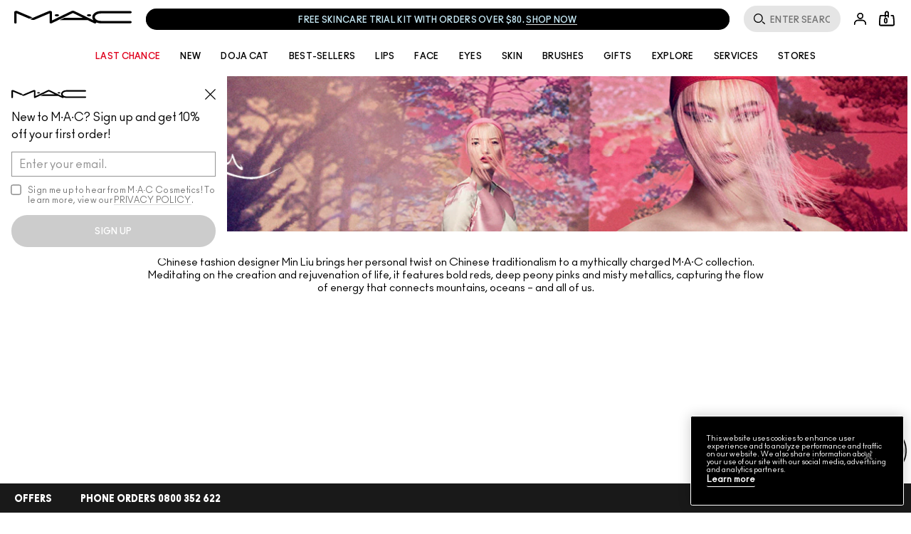

--- FILE ---
content_type: text/css
request_url: https://www.maccosmetics.co.nz/sites/maccosmetics/files/css/css_sjtol--iPUrOMkqx4EV4smYuHeBzNmDi3DHNhqrGyC02.css
body_size: 19206
content:
@keyframes spin{from{transform:rotate(0)}to{transform:rotate(360deg)}}@keyframes shimmer{0%{background-position:bottom right}100%{background-position:top left}}@keyframes shimmer-rtl{0%{background-position:bottom left}100%{background-position:top right}}@keyframes fade-in{0%{opacity:0}100%{opacity:1}}.responsive-font-220px{font-family:ano_regular,Helvetica,Arial,sans-serif}@media (min-width:769px){.responsive-font-220px{font-size:15.277vw}}@media (min-width:1441px){.responsive-font-220px{font-size:220px}}.responsive-font-220px .mantle-custom-text{font-size:inherit}.responsive-font-200px{font-family:ano_regular,Helvetica,Arial,sans-serif}@media (min-width:769px){.responsive-font-200px{font-size:13.888vw}}@media (min-width:1441px){.responsive-font-200px{font-size:200px}}.responsive-font-200px .mantle-custom-text{font-size:inherit}.responsive-font-175px{font-family:ano_regular,Helvetica,Arial,sans-serif}@media (min-width:769px){.responsive-font-175px{font-size:12.1527vw}}@media (min-width:1441px){.responsive-font-175px{font-size:175px}}.responsive-font-175px .mantle-custom-text{font-size:inherit}.responsive-font-140px{font-family:ano_regular,Helvetica,Arial,sans-serif}@media (min-width:769px){.responsive-font-140px{font-size:9.7222vw}}@media (min-width:1441px){.responsive-font-140px{font-size:140px}}.responsive-font-140px .mantle-custom-text{font-size:inherit}.responsive-font-132px{font-family:ano_regular,Helvetica,Arial,sans-serif}@media (min-width:769px){.responsive-font-132px{font-size:9.1666vw}}@media (min-width:1441px){.responsive-font-132px{font-size:132px}}.responsive-font-132px .mantle-custom-text{font-size:inherit}.responsive-font-120px{font-family:ano_regular,Helvetica,Arial,sans-serif}@media (min-width:769px){.responsive-font-120px{font-size:8.2vw}}@media (min-width:1441px){.responsive-font-120px{font-size:120px}}.responsive-font-120px .mantle-custom-text{font-size:inherit}.responsive-font-80px{font-family:ano_regular,Helvetica,Arial,sans-serif}@media (min-width:769px){.responsive-font-80px{font-size:5.551vw}}@media (min-width:1441px){.responsive-font-80px{font-size:80px}}.responsive-font-80px .mantle-custom-text{font-size:inherit}.responsive-font-60px{font-family:ano_regular,Helvetica,Arial,sans-serif}@media (min-width:769px){.responsive-font-60px{font-size:4.166vw}}@media (min-width:1441px){.responsive-font-60px{font-size:60px}}.responsive-font-60px .mantle-custom-text{font-size:inherit}.responsive-font-54px{font-family:ano_regular,Helvetica,Arial,sans-serif}@media (min-width:769px){.responsive-font-54px{font-size:3.75vw}}@media (min-width:1441px){.responsive-font-54px{font-size:54px}}.responsive-font-54px .mantle-custom-text{font-size:inherit}.responsive-font-50px{font-family:ano_regular,Helvetica,Arial,sans-serif}@media (min-width:769px){.responsive-font-50px{font-size:3.472vw}}@media (min-width:1441px){.responsive-font-50px{font-size:50px}}.responsive-font-50px .mantle-custom-text{font-size:inherit}.responsive-font-48px{font-family:ano_regular,Helvetica,Arial,sans-serif}@media (min-width:769px){.responsive-font-48px{font-size:3.33vw}}@media (min-width:1441px){.responsive-font-48px{font-size:48px}}.responsive-font-48px .mantle-custom-text{font-size:inherit}.responsive-font-24px{font-family:ano_regular,Helvetica,Arial,sans-serif}@media (min-width:769px){.responsive-font-24px{font-size:1.666vw}}@media (min-width:1441px){.responsive-font-24px{font-size:24px}}.responsive-font-24px .mantle-custom-text{font-size:inherit}strong{font-size:inherit;font-family:inherit}[data-text-casing=uppercase]{text-transform:uppercase}[data-text-casing=lowercase]{text-transform:lowercase}.shade-picker__select .icon--close,.single-shade .icon--close{width:11px;height:11px;fill:white;display:none;position:absolute;left:4px;top:4px}@media (min-width:769px){.shade-picker__select .icon--close,.single-shade .icon--close{left:5px;top:5px;height:8px;width:8px}}.shade-picker__select .shade-select__label .shade-select__color,.single-shade .shade-select__color{position:relative;border:1px solid #ccc;box-shadow:white 0 0 1px 1px}[data-sku-inv-status='7'] .shade-picker__select .shade-select__label .icon--close,[data-sku-inv-status='7'] .single-shade .icon--close,[data-sku-inv-status] .pdp-bundle-item[data-sku-inv-status='7'] .shade-picker__select .shade-select__label .icon--close,[data-sku-inv-status] .pdp-bundle-item[data-sku-inv-status='7'] .single-shade .icon--close{display:block}[data-sku-inv-status='7'] .pdp-bundle-item .shade-picker__select .shade-select__label .icon--close,[data-sku-inv-status='7'] .pdp-bundle-item .single-shade .icon--close{display:none}[data-sku-inv-status='7'] .shade-picker__select .shade-select__label .shade-picker__shade-item--label,[data-sku-inv-status='7'] .single-shade .shade-picker__shade-item--label,[data-sku-inv-status] .pdp-bundle-item[data-sku-inv-status='7'] .shade-picker__select .shade-select__label .shade-picker__shade-item--label,[data-sku-inv-status] .pdp-bundle-item[data-sku-inv-status='7'] .single-shade .shade-picker__shade-item--label{text-decoration:line-through;color:#737373}[data-sku-inv-status='7'] .pdp-bundle-item .shade-picker__select .shade-select__label .shade-picker__shade-item--label,[data-sku-inv-status='7'] .pdp-bundle-item .single-shade .shade-picker__shade-item--label{text-decoration:none}.shade-picker__select .shade-picker__shade{position:relative}.shade-picker__select .shade-select__option .shade-picker__shade-item--label{line-height:1.9}.shade-picker__select .shade-select__option[data-inventory-status='7'] .icon--close{display:block}.shade-picker__select .shade-select__option[data-inventory-status='7'] .shade-picker__shade-item--label{text-decoration:line-through;color:#737373}
@keyframes spin{from{transform:rotate(0)}to{transform:rotate(360deg)}}@keyframes shimmer{0%{background-position:bottom right}100%{background-position:top left}}@keyframes shimmer-rtl{0%{background-position:bottom left}100%{background-position:top right}}@keyframes fade-in{0%{opacity:0}100%{opacity:1}}.responsive-font-220px{font-family:ano_regular,Helvetica,Arial,sans-serif}@media (min-width:769px){.responsive-font-220px{font-size:15.277vw}}@media (min-width:1441px){.responsive-font-220px{font-size:220px}}.responsive-font-220px .mantle-custom-text{font-size:inherit}.responsive-font-200px{font-family:ano_regular,Helvetica,Arial,sans-serif}@media (min-width:769px){.responsive-font-200px{font-size:13.888vw}}@media (min-width:1441px){.responsive-font-200px{font-size:200px}}.responsive-font-200px .mantle-custom-text{font-size:inherit}.responsive-font-175px{font-family:ano_regular,Helvetica,Arial,sans-serif}@media (min-width:769px){.responsive-font-175px{font-size:12.1527vw}}@media (min-width:1441px){.responsive-font-175px{font-size:175px}}.responsive-font-175px .mantle-custom-text{font-size:inherit}.responsive-font-140px{font-family:ano_regular,Helvetica,Arial,sans-serif}@media (min-width:769px){.responsive-font-140px{font-size:9.7222vw}}@media (min-width:1441px){.responsive-font-140px{font-size:140px}}.responsive-font-140px .mantle-custom-text{font-size:inherit}.responsive-font-132px{font-family:ano_regular,Helvetica,Arial,sans-serif}@media (min-width:769px){.responsive-font-132px{font-size:9.1666vw}}@media (min-width:1441px){.responsive-font-132px{font-size:132px}}.responsive-font-132px .mantle-custom-text{font-size:inherit}.responsive-font-120px{font-family:ano_regular,Helvetica,Arial,sans-serif}@media (min-width:769px){.responsive-font-120px{font-size:8.2vw}}@media (min-width:1441px){.responsive-font-120px{font-size:120px}}.responsive-font-120px .mantle-custom-text{font-size:inherit}.responsive-font-80px{font-family:ano_regular,Helvetica,Arial,sans-serif}@media (min-width:769px){.responsive-font-80px{font-size:5.551vw}}@media (min-width:1441px){.responsive-font-80px{font-size:80px}}.responsive-font-80px .mantle-custom-text{font-size:inherit}.responsive-font-60px{font-family:ano_regular,Helvetica,Arial,sans-serif}@media (min-width:769px){.responsive-font-60px{font-size:4.166vw}}@media (min-width:1441px){.responsive-font-60px{font-size:60px}}.responsive-font-60px .mantle-custom-text{font-size:inherit}.responsive-font-54px{font-family:ano_regular,Helvetica,Arial,sans-serif}@media (min-width:769px){.responsive-font-54px{font-size:3.75vw}}@media (min-width:1441px){.responsive-font-54px{font-size:54px}}.responsive-font-54px .mantle-custom-text{font-size:inherit}.responsive-font-50px{font-family:ano_regular,Helvetica,Arial,sans-serif}@media (min-width:769px){.responsive-font-50px{font-size:3.472vw}}@media (min-width:1441px){.responsive-font-50px{font-size:50px}}.responsive-font-50px .mantle-custom-text{font-size:inherit}.responsive-font-48px{font-family:ano_regular,Helvetica,Arial,sans-serif}@media (min-width:769px){.responsive-font-48px{font-size:3.33vw}}@media (min-width:1441px){.responsive-font-48px{font-size:48px}}.responsive-font-48px .mantle-custom-text{font-size:inherit}.responsive-font-24px{font-family:ano_regular,Helvetica,Arial,sans-serif}@media (min-width:769px){.responsive-font-24px{font-size:1.666vw}}@media (min-width:1441px){.responsive-font-24px{font-size:24px}}.responsive-font-24px .mantle-custom-text{font-size:inherit}strong{font-size:inherit;font-family:inherit}[data-text-casing=uppercase]{text-transform:uppercase}[data-text-casing=lowercase]{text-transform:lowercase}.product-full__image{text-align:center}.product-full__image .product-full__carousel{position:relative;font-size:0;transition:display .3s;top:0;min-height:350px}@media (min-width:641px){.product-full__image .product-full__carousel{min-height:0}}@media (min-width:769px) and (orientation:landscape){.product-full__image .product-full__carousel{width:95%;float:left;margin:0}}.product-full__image .product-full__carousel-slides{margin-bottom:0}@media (min-width:769px) and (orientation:landscape){.product-full__image .product-full__carousel-slides{width:auto;margin-top:10px}}.product-full__image .product-full__carousel-slides.slick-initialized .product-full__carousel-slide{display:block}.product-full__image .product-full__carousel-slides.slick-initialized .product-full__carousel-slide .product-full__carousel-slide-img{display:block}.product-full__image .product-full__carousel-slide{display:none;width:100%;margin:0 auto}@media (min-width:641px){.product-full__image .product-full__carousel-slide{max-height:none}}.product-full__image .product-full__carousel-slide:first-child{display:block}.product-full__image .product-full__carousel-slide:last-child{margin-bottom:0}.product-full__image .product-full__carousel-slide .zoomImg{cursor:zoom-in}.product-full__image .product-full__carousel-slide-img{width:100%;display:none}@media (min-width:641px){.product-full__image .product-full__carousel-slide-img{width:auto;margin:0 auto;max-height:500px}}@media (min-width:769px) and (orientation:landscape){.product-full__image .product-full__carousel-slide-img{max-height:none;width:100%}}.product-full__image .product-full__carousel-slide-img:first-child{display:block}.product-full__image .product-full__carousel-thumbs{position:relative;display:none}@media (min-width:769px) and (orientation:landscape){.product-full__image .product-full__carousel-thumbs{margin:0 12px 0 0;display:block;width:40px;vertical-align:top;z-index:10;float:left;top:0;left:0}.product-full__image .product-full__carousel-thumbs.sticky{position:fixed;top:150px;margin-top:-2px}}@media (min-width:769px) and (orientation:landscape) and (max-width:1024px){.product-full__image .product-full__carousel-thumbs.sticky{height:290px}}@media (min-width:769px) and (orientation:landscape){.product-full__image .product-full__carousel-thumbs.stuck{position:absolute}}.product-full__image .product-full__carousel-thumbs-container{max-height:260px;overflow-y:hidden;-ms-overflow-style:none;overflow:-moz-scrollbars-none}.product-full__image .product-full__carousel-thumbs-container::-webkit-scrollbar{width:0!important}.product-full__image .product-full__carousel-thumbs-arrow--down:before{content:"";font-size:inherit;font-family:icons;display:inline-block;vertical-align:middle;line-height:1;font-weight:400;font-style:normal;speak:none;text-decoration:inherit;text-transform:none;text-rendering:optimizeLegibility;-webkit-font-smoothing:antialiased;-moz-osx-font-smoothing:grayscale;text-decoration:none;border-bottom:none;color:black}.product-full__image .product-full__carousel-thumbs-arrow--down:before:visited{border-bottom:none}.product-full__image .product-full__carousel-thumbs-arrow--down:before:focus{border-bottom:none}.product-full__image .product-full__carousel-thumbs-arrow--down:before:hover{border-bottom:none}.product-full__image .product-full__carousel-thumbs-arrow--down:before:active{border-bottom:none}.product-full__image .product-full__carousel-thumbs-arrow--down:before:visited{color:black}.product-full__image .product-full__carousel-thumbs-arrow--down:before:focus{color:black}.product-full__image .product-full__carousel-thumbs-arrow--down:before:hover{color:#68696d}.product-full__image .product-full__carousel-thumbs-arrow--down:before:active{color:black}.product-full__image .product-full__carousel-thumbs-arrow--down::before{font-size:15px;float:left;width:100%;height:15px;font-weight:700;cursor:pointer}.product-full__image .product-full__carousel-thumbs-arrow--up:before{content:"";font-size:inherit;font-family:icons;display:inline-block;vertical-align:middle;line-height:1;font-weight:400;font-style:normal;speak:none;text-decoration:inherit;text-transform:none;text-rendering:optimizeLegibility;-webkit-font-smoothing:antialiased;-moz-osx-font-smoothing:grayscale;text-decoration:none;border-bottom:none;color:black}.product-full__image .product-full__carousel-thumbs-arrow--up:before:visited{border-bottom:none}.product-full__image .product-full__carousel-thumbs-arrow--up:before:focus{border-bottom:none}.product-full__image .product-full__carousel-thumbs-arrow--up:before:hover{border-bottom:none}.product-full__image .product-full__carousel-thumbs-arrow--up:before:active{border-bottom:none}.product-full__image .product-full__carousel-thumbs-arrow--up:before:visited{color:black}.product-full__image .product-full__carousel-thumbs-arrow--up:before:focus{color:black}.product-full__image .product-full__carousel-thumbs-arrow--up:before:hover{color:#68696d}.product-full__image .product-full__carousel-thumbs-arrow--up:before:active{color:black}.product-full__image .product-full__carousel-thumbs-arrow--up::before{position:absolute;top:-25px;left:0;margin-bottom:12px;font-size:15px;float:left;width:100%;height:15px;font-weight:700;cursor:pointer}@media (max-width:1024px){.product-full__image .product-full__carousel-thumbs-arrow--up::before{height:30px;line-height:30px}}.product-full__image .product-full__carousel-thumb{cursor:pointer;display:block;overflow:hidden;margin-bottom:12px;max-width:100%;max-height:40px}.product-full__image .product-full__carousel-thumb.active{border-bottom:2px solid black}.product-full__image .product-full__carousel-thumb-image{display:block;height:40px;width:auto}@media (min-width:769px) and (orientation:landscape){.product-full__image .carousel-dots{display:none}}.product-full__image .carousel-dots .slick-dots{bottom:-35px}.product-full__image .carousel--has-dots .slick-dots>li button{width:2px;height:2px;padding:2px;background-color:#999999;border-color:#999999;margin:0 auto}.product-full__image .carousel--has-dots .slick-dots>li.slick-active button,.product-full__image .carousel--has-dots .slick-dots>li:hover button{background-color:black;border-color:black}.product-full__image-zoom{position:relative;top:10px;z-index:1;padding-left:24px;width:50px;height:23px;border-bottom:0}@media (min-width:769px) and (orientation:landscape){.product-full__image-zoom{display:none}}.product-full__image-zoom i{float:left;cursor:pointer}.img-Zoom-Modal{position:fixed;z-index:99999999;left:0;top:0;width:100%;height:100%;overflow:auto;background-color:white}@media (min-width:769px){.img-Zoom-Modal{background-color:transparent;text-align:center;display:flex;justify-content:center;z-index:999}}.img-Zoom-Modal img{width:150%;max-width:none;position:absolute;height:auto;margin:auto}@media (max-width:640px){.img-Zoom-Modal img{top:0;bottom:0;left:0;right:0}}.img-Zoom-Modal .product-full__carousel-slides{width:55%;height:100%;margin-left:8px}@media (min-width:1281px){.img-Zoom-Modal .product-full__carousel-slides{width:49%}}.img-Zoom-Modal .product-full__carousel-thumbs{position:relative}.img-Zoom-Modal .product-full__carousel-thumbs .product-full__carousel-thumb{margin-bottom:10px;width:120px;height:120px;position:relative;background:white;display:flex;align-items:center}.img-Zoom-Modal .product-full__carousel-thumbs .product-full__carousel-thumb-link{border:none}.img-Zoom-Modal .product-full__carousel-thumbs .product-full__carousel-thumbs-container{max-height:880px;height:inherit;overflow-y:hidden;position:relative;padding:0 2px}.img-Zoom-Modal .product-full__carousel-thumbs .product-full__carousel-thumbs-arrows{position:absolute;bottom:0;left:52%}.img-Zoom-Modal .product-full__carousel-thumbs-arrow--down{margin-left:50px;bottom:15px}.img-Zoom-Modal .product-full__carousel-thumbs-arrow--down:before{content:"";font-size:inherit;font-family:icons;display:inline-block;vertical-align:middle;line-height:1;font-weight:400;font-style:normal;speak:none;text-decoration:inherit;text-transform:none;text-rendering:optimizeLegibility;-webkit-font-smoothing:antialiased;-moz-osx-font-smoothing:grayscale;text-decoration:none;border-bottom:none;color:black}.img-Zoom-Modal .product-full__carousel-thumbs-arrow--down:before:visited{border-bottom:none}.img-Zoom-Modal .product-full__carousel-thumbs-arrow--down:before:focus{border-bottom:none}.img-Zoom-Modal .product-full__carousel-thumbs-arrow--down:before:hover{border-bottom:none}.img-Zoom-Modal .product-full__carousel-thumbs-arrow--down:before:active{border-bottom:none}.img-Zoom-Modal .product-full__carousel-thumbs-arrow--down:before:visited{color:black}.img-Zoom-Modal .product-full__carousel-thumbs-arrow--down:before:focus{color:black}.img-Zoom-Modal .product-full__carousel-thumbs-arrow--down:before:hover{color:#68696d}.img-Zoom-Modal .product-full__carousel-thumbs-arrow--down:before:active{color:black}.img-Zoom-Modal .product-full__carousel-thumbs-arrow--down::before{font-size:15px;float:left;width:100%;height:15px;font-weight:700;cursor:pointer}.img-Zoom-Modal .product-full__carousel-thumbs-arrow--up{margin-right:50px;bottom:7px}.img-Zoom-Modal .product-full__carousel-thumbs-arrow--up:before{content:"";font-size:inherit;font-family:icons;display:inline-block;vertical-align:middle;line-height:1;font-weight:400;font-style:normal;speak:none;text-decoration:inherit;text-transform:none;text-rendering:optimizeLegibility;-webkit-font-smoothing:antialiased;-moz-osx-font-smoothing:grayscale;text-decoration:none;border-bottom:none;color:black}.img-Zoom-Modal .product-full__carousel-thumbs-arrow--up:before:visited{border-bottom:none}.img-Zoom-Modal .product-full__carousel-thumbs-arrow--up:before:focus{border-bottom:none}.img-Zoom-Modal .product-full__carousel-thumbs-arrow--up:before:hover{border-bottom:none}.img-Zoom-Modal .product-full__carousel-thumbs-arrow--up:before:active{border-bottom:none}.img-Zoom-Modal .product-full__carousel-thumbs-arrow--up:before:visited{color:black}.img-Zoom-Modal .product-full__carousel-thumbs-arrow--up:before:focus{color:black}.img-Zoom-Modal .product-full__carousel-thumbs-arrow--up:before:hover{color:#68696d}.img-Zoom-Modal .product-full__carousel-thumbs-arrow--up:before:active{color:black}.img-Zoom-Modal .product-full__carousel-thumbs-arrow--up::before{left:0;font-size:15px;float:left;width:100%;height:15px;font-weight:700;cursor:pointer}@media (min-width:1023px){.img-Zoom-Modal .product-full__carousel-thumbs-arrow--up::before{height:30px;line-height:30px}}.img-Zoom-Modal .product-full__carousel-thumbs-arrow--down,.img-Zoom-Modal .product-full__carousel-thumbs-arrow--up{position:absolute}.img-Zoom-Modal .product-full__carousel-thumbs-arrow--down::before,.img-Zoom-Modal .product-full__carousel-thumbs-arrow--up::before{color:white;transform:rotateZ(-90deg)}.img-Zoom-Modal .product-full__carousel-thumbs .active{outline:2px solid white}.img-Zoom-Modal .product-full__carousel-thumbs .video-play-icon{width:35px;height:35px}.img-Zoom-Modal .product-full__carousel-slides,.img-Zoom-Modal .product-full__carousel-thumbs{position:static;display:inline-block;margin-top:25px}.img-Zoom-Modal .product-full__carousel-slides img,.img-Zoom-Modal .product-full__carousel-thumbs img{position:inherit;width:100%;height:100%;max-width:auto;background-color:white;aspect-ratio:1;cursor:pointer}.img-Zoom-Modal .product-full__carousel-slides img.spp-alt-video-poster,.img-Zoom-Modal .product-full__carousel-thumbs img.spp-alt-video-poster{object-fit:cover}.img-Zoom-Modal .product-full__carousel-slides video.spp-alt-video-poster,.img-Zoom-Modal .product-full__carousel-thumbs video.spp-alt-video-poster{width:100%;aspect-ratio:1}.img-Zoom-Modal .product-full__carousel-slides+.icon--remove::before,.img-Zoom-Modal .product-full__carousel-thumbs+.icon--remove::before{content:''}.img-Zoom-Modal .icon--remove{position:fixed;right:30px;top:18px}.img-Zoom-Modal .icon--remove .icon--close--white{width:20px;height:20px}.img-Zoom-Modal .img-zoom-overlay{display:block;background-color:black;height:100%;left:0;opacity:.9;position:fixed;width:100%;z-index:-1}.product-full--enhanced .product-full__image .product-full__carousel{min-height:300px}.product-full--enhanced .product-full__image .product-full__carousel-thumbs{display:block;position:absolute;z-index:10;left:20px;top:50%;margin:0;transform:translateY(-50%);-webkit-transform:translateY(-50%);-ms-transform:translateY(-50%)}@media (min-width:769px) and (orientation:landscape){.product-full--enhanced .product-full__image .product-full__carousel-thumbs{position:relative;float:left;top:20px;left:0;transform:none;-webkit-transform:none;-ms-transform:none}}.product-full--enhanced .product-full__image .product-full__carousel-thumbs-arrow--down,.product-full--enhanced .product-full__image .product-full__carousel-thumbs-arrow--up{height:14px;width:30px}.product-full--enhanced .product-full__image .product-full__carousel-thumbs-arrow--down::before,.product-full--enhanced .product-full__image .product-full__carousel-thumbs-arrow--up::before{content:'';left:30%}.product-full--enhanced .product-full__image .product-full__carousel-thumbs-arrow--up{margin-bottom:5px}.product-full--enhanced .product-full__image .product-full__carousel-thumbs-arrow--up::before{height:6px;width:6px;position:absolute;top:0;bottom:0;transition:transform .2s;margin:auto;border:2px solid rgba(255,255,255,0);border-radius:2px;border-color:rgba(255,255,255,0) black black rgba(255,255,255,0);-webkit-transform:rotate(-135deg);transform:rotate(-135deg);top:40%;position:relative}.product-full--enhanced .product-full__image .product-full__carousel-thumbs-arrow--down::before{height:6px;width:6px;position:absolute;top:0;bottom:0;transition:transform .2s;margin:auto;border:2px solid rgba(255,255,255,0);border-radius:2px;border-color:rgba(255,255,255,0) black black rgba(255,255,255,0);-webkit-transform:rotate(45deg);transform:rotate(45deg);position:relative}@media (max-width:768px){.product-full--enhanced .product-full__image .product-full__carousel-slides .product-full__carousel-slide-img{border-top:1px solid #c7c7c7;border-bottom:1px solid #c7c7c7}}.product-full--enhanced .product-full__image .product-full__carousel-slides .slick-next,.product-full--enhanced .product-full__image .product-full__carousel-slides .slick-prev{width:8%;font-size:13px;height:33px}.product-full--enhanced .product-full__image .product-full__carousel-slides .slick-next:active::before,.product-full--enhanced .product-full__image .product-full__carousel-slides .slick-next:hover::before,.product-full--enhanced .product-full__image .product-full__carousel-slides .slick-prev:active::before,.product-full--enhanced .product-full__image .product-full__carousel-slides .slick-prev:hover::before{color:white}.product-full--enhanced .product-full__image .product-full__carousel-slides .slick-next.slick-disabled,.product-full--enhanced .product-full__image .product-full__carousel-slides .slick-prev.slick-disabled{visibility:hidden}.product-full--enhanced .product-full__image .product-full__carousel-slides .slick-prev{display:none}.product-full--enhanced .product-full__image .product-full__carousel-slides .slick-next{height:30px;width:30px;background:black;right:0}@media (max-width:768px){.product-full--enhanced .product-full__image .product-full__carousel-slides .slick-next{z-index:1}}.product-full--enhanced .product-full__image .product-full__carousel-slides .slick-next::before{height:6px;width:6px;position:absolute;top:0;bottom:0;transition:transform .2s;margin:auto;border:2px solid rgba(255,255,255,0);border-radius:2px;border-color:rgba(255,255,255,0) white white rgba(255,255,255,0);-webkit-transform:rotate(-45deg);transform:rotate(-45deg);content:'';right:40%;padding:0}.product-full--enhanced .product-full__image .carousel-dots{position:absolute;width:35%;bottom:40px;right:0}.product-full--enhanced .product-full__image .slick-dots li{width:0}.product-full--enhanced .product-full__image .carousel--has-dots .slick-dots>li button{color:transparent;background-color:transparent}.product-full--enhanced .product-full__image .carousel--has-dots .slick-dots>li.slick-active button,.product-full--enhanced .product-full__image .carousel--has-dots .slick-dots>li:hover button{background-color:#999999;border-color:transparent}.device-pc .product-full__carousel.carousel--has-dots .slick-dots{width:100%}.video-play-icon{background:url(/sites/maccosmetics/themes/mac_base/svg-icons/src/icon--play-dark.svg) no-repeat;width:60px;height:60px;position:absolute;left:50%;top:50%;transform:translate(-50%,-50%);background-size:100%}.video-close-icon{background:url(/sites/maccosmetics/themes/mac_base/svg-icons/src/icon--cross-dark.svg) no-repeat;width:48px;height:48px;position:absolute;z-index:3;right:5px;top:5px;background-size:100%}.product-full__alt-video-poster-wrapper{position:relative;cursor:pointer}.product-full__images.alt-video-playing .carousel-dots,.product-full__images.alt-video-playing .product-full__badge{display:none}.product-full__images.alt-video-playing .alt-video-wrapper{background-color:black}.product-full__images .product-full__alt-video-poster-wrapper{align-items:center;aspect-ratio:1}@media (min-width:1023px){.product-full__images .product-full__alt-video-poster-wrapper{display:flex}}.product-full__carousel-slides{position:relative}.product-full__carousel-slides .spp-alt-video-poster{object-fit:cover;aspect-ratio:1}.product-full__carousel-slides .alt-video-wrapper{width:100%;position:absolute}.product-full__carousel-slides .alt-video-wrapper.video-active{position:relative}.product-full__carousel-slides .alt-video-wrapper iframe{height:auto;aspect-ratio:1;z-index:1}.product-full__carousel-slides .iframe-overlay{position:absolute;top:0;left:0;z-index:2;width:100%;height:100%;opacity:0}@media (min-width:769px){.product-full__carousel-slides .iframe-overlay{display:none}}
@keyframes spin{from{transform:rotate(0)}to{transform:rotate(360deg)}}@keyframes shimmer{0%{background-position:bottom right}100%{background-position:top left}}@keyframes shimmer-rtl{0%{background-position:bottom left}100%{background-position:top right}}@keyframes fade-in{0%{opacity:0}100%{opacity:1}}.responsive-font-220px{font-family:ano_regular,Helvetica,Arial,sans-serif}@media (min-width:769px){.responsive-font-220px{font-size:15.277vw}}@media (min-width:1441px){.responsive-font-220px{font-size:220px}}.responsive-font-220px .mantle-custom-text{font-size:inherit}.responsive-font-200px{font-family:ano_regular,Helvetica,Arial,sans-serif}@media (min-width:769px){.responsive-font-200px{font-size:13.888vw}}@media (min-width:1441px){.responsive-font-200px{font-size:200px}}.responsive-font-200px .mantle-custom-text{font-size:inherit}.responsive-font-175px{font-family:ano_regular,Helvetica,Arial,sans-serif}@media (min-width:769px){.responsive-font-175px{font-size:12.1527vw}}@media (min-width:1441px){.responsive-font-175px{font-size:175px}}.responsive-font-175px .mantle-custom-text{font-size:inherit}.responsive-font-140px{font-family:ano_regular,Helvetica,Arial,sans-serif}@media (min-width:769px){.responsive-font-140px{font-size:9.7222vw}}@media (min-width:1441px){.responsive-font-140px{font-size:140px}}.responsive-font-140px .mantle-custom-text{font-size:inherit}.responsive-font-132px{font-family:ano_regular,Helvetica,Arial,sans-serif}@media (min-width:769px){.responsive-font-132px{font-size:9.1666vw}}@media (min-width:1441px){.responsive-font-132px{font-size:132px}}.responsive-font-132px .mantle-custom-text{font-size:inherit}.responsive-font-120px{font-family:ano_regular,Helvetica,Arial,sans-serif}@media (min-width:769px){.responsive-font-120px{font-size:8.2vw}}@media (min-width:1441px){.responsive-font-120px{font-size:120px}}.responsive-font-120px .mantle-custom-text{font-size:inherit}.responsive-font-80px{font-family:ano_regular,Helvetica,Arial,sans-serif}@media (min-width:769px){.responsive-font-80px{font-size:5.551vw}}@media (min-width:1441px){.responsive-font-80px{font-size:80px}}.responsive-font-80px .mantle-custom-text{font-size:inherit}.responsive-font-60px{font-family:ano_regular,Helvetica,Arial,sans-serif}@media (min-width:769px){.responsive-font-60px{font-size:4.166vw}}@media (min-width:1441px){.responsive-font-60px{font-size:60px}}.responsive-font-60px .mantle-custom-text{font-size:inherit}.responsive-font-54px{font-family:ano_regular,Helvetica,Arial,sans-serif}@media (min-width:769px){.responsive-font-54px{font-size:3.75vw}}@media (min-width:1441px){.responsive-font-54px{font-size:54px}}.responsive-font-54px .mantle-custom-text{font-size:inherit}.responsive-font-50px{font-family:ano_regular,Helvetica,Arial,sans-serif}@media (min-width:769px){.responsive-font-50px{font-size:3.472vw}}@media (min-width:1441px){.responsive-font-50px{font-size:50px}}.responsive-font-50px .mantle-custom-text{font-size:inherit}.responsive-font-48px{font-family:ano_regular,Helvetica,Arial,sans-serif}@media (min-width:769px){.responsive-font-48px{font-size:3.33vw}}@media (min-width:1441px){.responsive-font-48px{font-size:48px}}.responsive-font-48px .mantle-custom-text{font-size:inherit}.responsive-font-24px{font-family:ano_regular,Helvetica,Arial,sans-serif}@media (min-width:769px){.responsive-font-24px{font-size:1.666vw}}@media (min-width:1441px){.responsive-font-24px{font-size:24px}}.responsive-font-24px .mantle-custom-text{font-size:inherit}strong{font-size:inherit;font-family:inherit}[data-text-casing=uppercase]{text-transform:uppercase}[data-text-casing=lowercase]{text-transform:lowercase}@media (min-width:967px){.gnav-links{height:auto}}.gnav-links__trigger:checked~.gnav-links__content{display:block}.gnav-links__trigger:checked~.gnav-links__content .gnav-link{line-height:45px;align-items:center}@media (min-width:967px){.gnav-links__trigger:checked~.gnav-links__content .gnav-link{line-height:1.3}}.gnav-links__trigger:checked~.gnav-links__header .gnav-links__mobile-icon--minus{display:inline-block}.gnav-links__trigger:checked~.gnav-links__header .gnav-links__mobile-icon--plus{display:none}.gnav-links__trigger:checked~.gnav-links__header .gnav-links__header-label{box-shadow:none}.gnav-links__header{position:relative;height:64px;display:flex;align-items:center}@media (min-width:967px){.gnav-links__header{height:66px}}.gnav-links__header-link{border-bottom:none}.gnav-links__header-label{display:block;width:100%;line-height:64px;font-family:ano-black_regular,Helvetica,Arial,sans-serif;margin:0 22px;box-shadow:0 1px 0 0 #f0f0f0}@media (min-width:967px){.gnav-links__header-label{display:inline-block;margin:0;line-height:inherit;width:auto;box-shadow:none}}.gnav-links:last-child .gnav-links__header-label{box-shadow:none}.gnav-links__mobile-section-toggle{opacity:1;position:absolute;top:0;right:20px}@media (min-width:967px){.gnav-links__mobile-section-toggle{display:none}}.gnav-links__content{display:none}@media (min-width:967px){.gnav-links__content{display:block}}.gnav-links__header~.gnav-links__content{padding:12px 0 12px 44px;margin-top:-17px;background-color:#dbdbdb}@media (min-width:967px){.gnav-links__header~.gnav-links__content{background-color:transparent;padding:0;margin-top:0;height:calc(100% - 66px)}}.only-gnav-link .gnav-links__header~.gnav-links__content{margin-top:0}@media (min-width:967px){.gnav-links--columns-break .gnav-links__content-links{height:100%;display:flex;flex-wrap:wrap;flex-direction:column;margin-bottom:66px}}@media (min-width:967px){.gnav-links--columns-break .gnav-links__content-links :not(.gnav-links__link--break).gnav-links__link:nth-child(1){order:1}}@media (min-width:967px){.gnav-links--columns-break .gnav-links__content-links--break-afer-1{height:66px}}.gnav-links--columns-break .gnav-links__content-links--break-afer-1 .gnav-links__link--break{display:none}@media (min-width:967px){.gnav-links--columns-break .gnav-links__content-links--break-afer-1 .gnav-links__link--break{display:flex;flex-basis:100%;width:0;overflow:hidden;order:1}}@media (min-width:967px){.gnav-links--columns-break .gnav-links__content-links :not(.gnav-links__link--break).gnav-links__link:nth-child(2){order:2}}@media (min-width:967px){.gnav-links--columns-break .gnav-links__content-links--break-afer-2{height:132px}}.gnav-links--columns-break .gnav-links__content-links--break-afer-2 .gnav-links__link--break{display:none}@media (min-width:967px){.gnav-links--columns-break .gnav-links__content-links--break-afer-2 .gnav-links__link--break{display:flex;flex-basis:100%;width:0;overflow:hidden;order:2}}@media (min-width:967px){.gnav-links--columns-break .gnav-links__content-links :not(.gnav-links__link--break).gnav-links__link:nth-child(3){order:3}}@media (min-width:967px){.gnav-links--columns-break .gnav-links__content-links--break-afer-3{height:198px}}.gnav-links--columns-break .gnav-links__content-links--break-afer-3 .gnav-links__link--break{display:none}@media (min-width:967px){.gnav-links--columns-break .gnav-links__content-links--break-afer-3 .gnav-links__link--break{display:flex;flex-basis:100%;width:0;overflow:hidden;order:3}}@media (min-width:967px){.gnav-links--columns-break .gnav-links__content-links :not(.gnav-links__link--break).gnav-links__link:nth-child(4){order:4}}@media (min-width:967px){.gnav-links--columns-break .gnav-links__content-links--break-afer-4{height:264px}}.gnav-links--columns-break .gnav-links__content-links--break-afer-4 .gnav-links__link--break{display:none}@media (min-width:967px){.gnav-links--columns-break .gnav-links__content-links--break-afer-4 .gnav-links__link--break{display:flex;flex-basis:100%;width:0;overflow:hidden;order:4}}@media (min-width:967px){.gnav-links--columns-break .gnav-links__content-links :not(.gnav-links__link--break).gnav-links__link:nth-child(5){order:5}}@media (min-width:967px){.gnav-links--columns-break .gnav-links__content-links--break-afer-5{height:330px}}.gnav-links--columns-break .gnav-links__content-links--break-afer-5 .gnav-links__link--break{display:none}@media (min-width:967px){.gnav-links--columns-break .gnav-links__content-links--break-afer-5 .gnav-links__link--break{display:flex;flex-basis:100%;width:0;overflow:hidden;order:5}}@media (min-width:967px){.gnav-links--columns-break .gnav-links__content-links :not(.gnav-links__link--break).gnav-links__link:nth-child(6){order:6}}@media (min-width:967px){.gnav-links--columns-break .gnav-links__content-links--break-afer-6{height:396px}}.gnav-links--columns-break .gnav-links__content-links--break-afer-6 .gnav-links__link--break{display:none}@media (min-width:967px){.gnav-links--columns-break .gnav-links__content-links--break-afer-6 .gnav-links__link--break{display:flex;flex-basis:100%;width:0;overflow:hidden;order:6}}@media (min-width:967px){.gnav-links--columns-break .gnav-links__content-links :not(.gnav-links__link--break).gnav-links__link:nth-child(7){order:7}}@media (min-width:967px){.gnav-links--columns-break .gnav-links__content-links--break-afer-7{height:462px}}.gnav-links--columns-break .gnav-links__content-links--break-afer-7 .gnav-links__link--break{display:none}@media (min-width:967px){.gnav-links--columns-break .gnav-links__content-links--break-afer-7 .gnav-links__link--break{display:flex;flex-basis:100%;width:0;overflow:hidden;order:7}}@media (min-width:967px){.gnav-links--columns-break .gnav-links__content-links :not(.gnav-links__link--break).gnav-links__link:nth-child(8){order:8}}@media (min-width:967px){.gnav-links--columns-break .gnav-links__content-links--break-afer-8{height:528px}}.gnav-links--columns-break .gnav-links__content-links--break-afer-8 .gnav-links__link--break{display:none}@media (min-width:967px){.gnav-links--columns-break .gnav-links__content-links--break-afer-8 .gnav-links__link--break{display:flex;flex-basis:100%;width:0;overflow:hidden;order:8}}@media (min-width:967px){.gnav-links--columns-break .gnav-links__content-links :not(.gnav-links__link--break).gnav-links__link:nth-child(9){order:9}}@media (min-width:967px){.gnav-links--columns-break .gnav-links__content-links--break-afer-9{height:594px}}.gnav-links--columns-break .gnav-links__content-links--break-afer-9 .gnav-links__link--break{display:none}@media (min-width:967px){.gnav-links--columns-break .gnav-links__content-links--break-afer-9 .gnav-links__link--break{display:flex;flex-basis:100%;width:0;overflow:hidden;order:9}}@media (min-width:967px){.gnav-links--columns-break .gnav-links__content-links :not(.gnav-links__link--break).gnav-links__link:nth-child(10){order:10}}@media (min-width:967px){.gnav-links--columns-break .gnav-links__content-links--break-afer-10{height:660px}}.gnav-links--columns-break .gnav-links__content-links--break-afer-10 .gnav-links__link--break{display:none}@media (min-width:967px){.gnav-links--columns-break .gnav-links__content-links--break-afer-10 .gnav-links__link--break{display:flex;flex-basis:100%;width:0;overflow:hidden;order:10}}@media (min-width:967px){.gnav-links__link{height:66px}}.gnav-links__link .gnav-link{color:black;text-transform:none}@media (min-width:967px){.gnav-links__link .gnav-link{line-height:1.3}}.gnav-links__link .gnav-link,.gnav-links__link .gnav-link:visited{color:black;border-bottom-color:transparent}.gnav-links__link .gnav-link:active,.gnav-links__link .gnav-link:focus,.gnav-links__link .gnav-link:hover{color:black;border-bottom-color:transparent}@media (min-width:967px){.gnav-links__link .gnav-link:active,.gnav-links__link .gnav-link:focus,.gnav-links__link .gnav-link:hover{border-bottom-color:black}}@media (min-width:967px){.gnav-links__link--viewall{line-height:1;height:auto;position:absolute;bottom:0}}.gnav-links__link--viewall .gnav-link,.gnav-links__link--viewall .gnav-link:visited{color:black}@media (min-width:967px){.gnav-links__link--viewall .gnav-link,.gnav-links__link--viewall .gnav-link:visited{border-bottom-color:black}}@media (min-width:967px){.gnav-links--columns-break .gnav-links__link--viewall{width:auto}}@media (min-width:967px){.gnav-links--columns-break .gnav-links__link{width:50%}}@media (min-width:967px){.gnav-links--columns-break .gnav-links__link.gnav-links__link--viewall{width:auto}}@media (min-width:967px){.gnav-links__viewall-link{line-height:1}}.gnav-links__mobile-icon{display:inline-block;height:14px;width:14px}.gnav-links__mobile-icon--plus{height:8px;width:8px}.gnav-links__mobile-icon--minus{display:none;height:8px;width:8px}
@keyframes spin{from{transform:rotate(0)}to{transform:rotate(360deg)}}@keyframes shimmer{0%{background-position:bottom right}100%{background-position:top left}}@keyframes shimmer-rtl{0%{background-position:bottom left}100%{background-position:top right}}@keyframes fade-in{0%{opacity:0}100%{opacity:1}}.responsive-font-220px{font-family:ano_regular,Helvetica,Arial,sans-serif}@media (min-width:769px){.responsive-font-220px{font-size:15.277vw}}@media (min-width:1441px){.responsive-font-220px{font-size:220px}}.responsive-font-220px .mantle-custom-text{font-size:inherit}.responsive-font-200px{font-family:ano_regular,Helvetica,Arial,sans-serif}@media (min-width:769px){.responsive-font-200px{font-size:13.888vw}}@media (min-width:1441px){.responsive-font-200px{font-size:200px}}.responsive-font-200px .mantle-custom-text{font-size:inherit}.responsive-font-175px{font-family:ano_regular,Helvetica,Arial,sans-serif}@media (min-width:769px){.responsive-font-175px{font-size:12.1527vw}}@media (min-width:1441px){.responsive-font-175px{font-size:175px}}.responsive-font-175px .mantle-custom-text{font-size:inherit}.responsive-font-140px{font-family:ano_regular,Helvetica,Arial,sans-serif}@media (min-width:769px){.responsive-font-140px{font-size:9.7222vw}}@media (min-width:1441px){.responsive-font-140px{font-size:140px}}.responsive-font-140px .mantle-custom-text{font-size:inherit}.responsive-font-132px{font-family:ano_regular,Helvetica,Arial,sans-serif}@media (min-width:769px){.responsive-font-132px{font-size:9.1666vw}}@media (min-width:1441px){.responsive-font-132px{font-size:132px}}.responsive-font-132px .mantle-custom-text{font-size:inherit}.responsive-font-120px{font-family:ano_regular,Helvetica,Arial,sans-serif}@media (min-width:769px){.responsive-font-120px{font-size:8.2vw}}@media (min-width:1441px){.responsive-font-120px{font-size:120px}}.responsive-font-120px .mantle-custom-text{font-size:inherit}.responsive-font-80px{font-family:ano_regular,Helvetica,Arial,sans-serif}@media (min-width:769px){.responsive-font-80px{font-size:5.551vw}}@media (min-width:1441px){.responsive-font-80px{font-size:80px}}.responsive-font-80px .mantle-custom-text{font-size:inherit}.responsive-font-60px{font-family:ano_regular,Helvetica,Arial,sans-serif}@media (min-width:769px){.responsive-font-60px{font-size:4.166vw}}@media (min-width:1441px){.responsive-font-60px{font-size:60px}}.responsive-font-60px .mantle-custom-text{font-size:inherit}.responsive-font-54px{font-family:ano_regular,Helvetica,Arial,sans-serif}@media (min-width:769px){.responsive-font-54px{font-size:3.75vw}}@media (min-width:1441px){.responsive-font-54px{font-size:54px}}.responsive-font-54px .mantle-custom-text{font-size:inherit}.responsive-font-50px{font-family:ano_regular,Helvetica,Arial,sans-serif}@media (min-width:769px){.responsive-font-50px{font-size:3.472vw}}@media (min-width:1441px){.responsive-font-50px{font-size:50px}}.responsive-font-50px .mantle-custom-text{font-size:inherit}.responsive-font-48px{font-family:ano_regular,Helvetica,Arial,sans-serif}@media (min-width:769px){.responsive-font-48px{font-size:3.33vw}}@media (min-width:1441px){.responsive-font-48px{font-size:48px}}.responsive-font-48px .mantle-custom-text{font-size:inherit}.responsive-font-24px{font-family:ano_regular,Helvetica,Arial,sans-serif}@media (min-width:769px){.responsive-font-24px{font-size:1.666vw}}@media (min-width:1441px){.responsive-font-24px{font-size:24px}}.responsive-font-24px .mantle-custom-text{font-size:inherit}strong{font-size:inherit;font-family:inherit}[data-text-casing=uppercase]{text-transform:uppercase}[data-text-casing=lowercase]{text-transform:lowercase}.gnav-tout{position:relative}@media (min-width:967px){.gnav-tout__inner{flex-direction:column;display:flex}}.gnav-tout__inner>*{width:57%;float:left}@media (min-width:967px){.gnav-tout__inner>*{width:auto;float:none}}.gnav-tout__anchor-link,.gnav-tout__module-link{position:absolute;left:0;width:100%;height:100%;border:none}.gnav-tout__image{width:43%;padding-right:10px}@media (min-width:967px){.gnav-tout__image{width:auto;padding:0}}.gnav-tout__headline{margin-bottom:10px;font-size:15px;line-height:1;font-family:ano-bold_regular,Helvetica,Arial,sans-serif}@media (min-width:967px){.gnav-tout__headline{font-family:ano-black_regular,Helvetica,Arial,sans-serif;font-size:14px;line-height:1.28571;margin:15px 0}}.gnav-tout__inner-content{font-size:14px}@media (min-width:967px){.gnav-tout__inner-content{display:flex;flex-grow:1;flex-flow:column;justify-content:space-between}}@media (min-width:967px){.gnav-tout__copy p{margin-bottom:16px}}@media (min-width:967px){.gnav-tout__link{line-height:1.3}}
@keyframes spin{from{transform:rotate(0)}to{transform:rotate(360deg)}}@keyframes shimmer{0%{background-position:bottom right}100%{background-position:top left}}@keyframes shimmer-rtl{0%{background-position:bottom left}100%{background-position:top right}}@keyframes fade-in{0%{opacity:0}100%{opacity:1}}.responsive-font-220px{font-family:ano_regular,Helvetica,Arial,sans-serif}@media (min-width:769px){.responsive-font-220px{font-size:15.277vw}}@media (min-width:1441px){.responsive-font-220px{font-size:220px}}.responsive-font-220px .mantle-custom-text{font-size:inherit}.responsive-font-200px{font-family:ano_regular,Helvetica,Arial,sans-serif}@media (min-width:769px){.responsive-font-200px{font-size:13.888vw}}@media (min-width:1441px){.responsive-font-200px{font-size:200px}}.responsive-font-200px .mantle-custom-text{font-size:inherit}.responsive-font-175px{font-family:ano_regular,Helvetica,Arial,sans-serif}@media (min-width:769px){.responsive-font-175px{font-size:12.1527vw}}@media (min-width:1441px){.responsive-font-175px{font-size:175px}}.responsive-font-175px .mantle-custom-text{font-size:inherit}.responsive-font-140px{font-family:ano_regular,Helvetica,Arial,sans-serif}@media (min-width:769px){.responsive-font-140px{font-size:9.7222vw}}@media (min-width:1441px){.responsive-font-140px{font-size:140px}}.responsive-font-140px .mantle-custom-text{font-size:inherit}.responsive-font-132px{font-family:ano_regular,Helvetica,Arial,sans-serif}@media (min-width:769px){.responsive-font-132px{font-size:9.1666vw}}@media (min-width:1441px){.responsive-font-132px{font-size:132px}}.responsive-font-132px .mantle-custom-text{font-size:inherit}.responsive-font-120px{font-family:ano_regular,Helvetica,Arial,sans-serif}@media (min-width:769px){.responsive-font-120px{font-size:8.2vw}}@media (min-width:1441px){.responsive-font-120px{font-size:120px}}.responsive-font-120px .mantle-custom-text{font-size:inherit}.responsive-font-80px{font-family:ano_regular,Helvetica,Arial,sans-serif}@media (min-width:769px){.responsive-font-80px{font-size:5.551vw}}@media (min-width:1441px){.responsive-font-80px{font-size:80px}}.responsive-font-80px .mantle-custom-text{font-size:inherit}.responsive-font-60px{font-family:ano_regular,Helvetica,Arial,sans-serif}@media (min-width:769px){.responsive-font-60px{font-size:4.166vw}}@media (min-width:1441px){.responsive-font-60px{font-size:60px}}.responsive-font-60px .mantle-custom-text{font-size:inherit}.responsive-font-54px{font-family:ano_regular,Helvetica,Arial,sans-serif}@media (min-width:769px){.responsive-font-54px{font-size:3.75vw}}@media (min-width:1441px){.responsive-font-54px{font-size:54px}}.responsive-font-54px .mantle-custom-text{font-size:inherit}.responsive-font-50px{font-family:ano_regular,Helvetica,Arial,sans-serif}@media (min-width:769px){.responsive-font-50px{font-size:3.472vw}}@media (min-width:1441px){.responsive-font-50px{font-size:50px}}.responsive-font-50px .mantle-custom-text{font-size:inherit}.responsive-font-48px{font-family:ano_regular,Helvetica,Arial,sans-serif}@media (min-width:769px){.responsive-font-48px{font-size:3.33vw}}@media (min-width:1441px){.responsive-font-48px{font-size:48px}}.responsive-font-48px .mantle-custom-text{font-size:inherit}.responsive-font-24px{font-family:ano_regular,Helvetica,Arial,sans-serif}@media (min-width:769px){.responsive-font-24px{font-size:1.666vw}}@media (min-width:1441px){.responsive-font-24px{font-size:24px}}.responsive-font-24px .mantle-custom-text{font-size:inherit}strong{font-size:inherit;font-family:inherit}[data-text-casing=uppercase]{text-transform:uppercase}[data-text-casing=lowercase]{text-transform:lowercase}.gnav-section-formatter{color:black;font-family:Helvetica,Arial,sans-serif;font-size:18px;line-height:1.2}@media (min-width:967px){.gnav-section-formatter{font-size:14px;background-color:black}}.gnav-section-formatter__content-wrapper{display:flex;flex-direction:column;height:auto;opacity:1;position:relative;width:100%}@media (min-width:967px){.gnav-section-formatter__content-wrapper{background-color:white;display:block;overflow-y:auto;padding:35px 30px 30px;position:fixed}.social-shoppe-enabled .gnav-section-formatter__content-wrapper{top:122px}}@media (min-width:967px) and (min-width:967px){.social-shoppe-enabled .gnav-section-formatter__content-wrapper{top:137px}}.gnav-section-formatter[aria-expanded=false] .gnav-section-formatter__content-wrapper{flex-direction:column;flex-basis:auto;height:0;opacity:0;position:absolute;display:none}@media (min-width:967px){.gnav-section-formatter[aria-expanded=false] .gnav-section-formatter__content-wrapper{display:block}}.gnav-section-formatter__gnav-links-wrapper{display:flex;flex-direction:column;height:0;order:2;width:100%}@media (min-width:967px){.gnav-section-formatter__gnav-links-wrapper{justify-content:center;flex-direction:row;flex-wrap:wrap;max-width:100%;position:relative;order:unset}}.gnav-section-formatter--hide-touts .gnav-section-formatter__gnav-links-wrapper .gnav-tout{display:none}@media (min-width:967px){.gnav-section-formatter--hide-touts .gnav-section-formatter__gnav-links-wrapper .gnav-tout{display:inherit}}.gnav-section-formatter--tout-enabled.gnav-section-formatter--mobile-tout-last .gnav-section-formatter__gnav-links-wrapper{order:1}.gnav-section-formatter[aria-expanded=true] .gnav-section-formatter__gnav-links-wrapper{height:auto}@media (min-width:967px){.gnav-section-formatter[aria-expanded=true] .gnav-section-formatter__gnav-links-wrapper{height:100%}}.gnav-section-formatter__gnav-links-wrapper>div{padding:0}@media (min-width:967px){.gnav-section-formatter__gnav-links-wrapper>div{flex:0 calc(25% - 40px);margin-right:40px}}@media (min-width:967px){.gnav-section-formatter__gnav-links-wrapper>div:last-child{margin-right:0}}.gnav-section-formatter__gnav-links-wrapper>.gnav-links:not(.gnav-links--columns-break){flex:0 calc(12.5% - 40px)}.gnav-section-formatter__gnav-links-wrapper .gnav-links.only-gnav-link .gnav-links__header,.gnav-section-formatter__gnav-links-wrapper .gnav-links:only-of-type .gnav-links__header{display:none}@media (min-width:967px){.gnav-section-formatter__gnav-links-wrapper .gnav-links.only-gnav-link .gnav-links__header,.gnav-section-formatter__gnav-links-wrapper .gnav-links:only-of-type .gnav-links__header{display:flex}}.gnav-section-formatter__gnav-links-wrapper .gnav-links.only-gnav-link .gnav-links__content,.gnav-section-formatter__gnav-links-wrapper .gnav-links:only-of-type .gnav-links__content{padding:0 0 50px;display:block;background-color:inherit}@media (min-width:967px){.gnav-section-formatter__gnav-links-wrapper .gnav-links.only-gnav-link .gnav-links__content,.gnav-section-formatter__gnav-links-wrapper .gnav-links:only-of-type .gnav-links__content{padding-left:0}}.gnav-section-formatter__gnav-links-wrapper .gnav-links.only-gnav-link .gnav-links__link,.gnav-section-formatter__gnav-links-wrapper .gnav-links:only-of-type .gnav-links__link{cursor:pointer;display:flex;align-items:center;font-family:ano-black_regular,Helvetica,Arial,sans-serif;height:64px;line-height:64px;margin:0 22px;border-bottom:none;box-shadow:0 1px 0 0 #f0f0f0;text-decoration:none}@media (min-width:967px){.gnav-section-formatter__gnav-links-wrapper .gnav-links.only-gnav-link .gnav-links__link,.gnav-section-formatter__gnav-links-wrapper .gnav-links:only-of-type .gnav-links__link{display:block;cursor:auto;font-family:Helvetica,Arial,sans-serif;height:auto;line-height:3;margin:0;box-shadow:none}}.gnav-section-formatter__gnav-links-wrapper .gnav-links.only-gnav-link .gnav-links__link:nth-last-child(2),.gnav-section-formatter__gnav-links-wrapper .gnav-links:only-of-type .gnav-links__link:nth-last-child(2){box-shadow:none}.gnav-section-formatter__gnav-links-wrapper .gnav-links.only-gnav-link .gnav-links__link--break,.gnav-section-formatter__gnav-links-wrapper .gnav-links:only-of-type .gnav-links__link--break{display:none}@media (min-width:967px){.gnav-section-formatter__gnav-links-wrapper .gnav-links.only-gnav-link .gnav-links__link--break,.gnav-section-formatter__gnav-links-wrapper .gnav-links:only-of-type .gnav-links__link--break{display:block}}.gnav-section-formatter__gnav-links-wrapper .gnav-links.only-gnav-link .gnav-links__link--viewall,.gnav-section-formatter__gnav-links-wrapper .gnav-links:only-of-type .gnav-links__link--viewall{border-top:1px solid #f0f0f0}@media (min-width:967px){.gnav-section-formatter__gnav-links-wrapper .gnav-links.only-gnav-link .gnav-links__link--viewall,.gnav-section-formatter__gnav-links-wrapper .gnav-links:only-of-type .gnav-links__link--viewall{border:none}}.gnav-section-formatter__gnav-links-wrapper .gnav-links.only-gnav-link .gnav-links__link .gnav-link,.gnav-section-formatter__gnav-links-wrapper .gnav-links:only-of-type .gnav-links__link .gnav-link{text-transform:uppercase}@media (min-width:967px){.gnav-section-formatter__gnav-links-wrapper .gnav-links.only-gnav-link .gnav-links__link .gnav-link,.gnav-section-formatter__gnav-links-wrapper .gnav-links:only-of-type .gnav-links__link .gnav-link{text-transform:none}}.gnav-section-formatter__tout{padding:20px 22px 0;order:1}@media (min-width:967px){.gnav-section-formatter__tout{display:none}}.gnav-section-formatter--tout-enabled.gnav-section-formatter--mobile-tout-last .gnav-section-formatter__tout{order:2;padding-top:0}.gnav-section-formatter__tout:empty{display:none}
@keyframes spin{from{transform:rotate(0)}to{transform:rotate(360deg)}}@keyframes shimmer{0%{background-position:bottom right}100%{background-position:top left}}@keyframes shimmer-rtl{0%{background-position:bottom left}100%{background-position:top right}}@keyframes fade-in{0%{opacity:0}100%{opacity:1}}.responsive-font-220px{font-family:ano_regular,Helvetica,Arial,sans-serif}@media (min-width:769px){.responsive-font-220px{font-size:15.277vw}}@media (min-width:1441px){.responsive-font-220px{font-size:220px}}.responsive-font-220px .mantle-custom-text{font-size:inherit}.responsive-font-200px{font-family:ano_regular,Helvetica,Arial,sans-serif}@media (min-width:769px){.responsive-font-200px{font-size:13.888vw}}@media (min-width:1441px){.responsive-font-200px{font-size:200px}}.responsive-font-200px .mantle-custom-text{font-size:inherit}.responsive-font-175px{font-family:ano_regular,Helvetica,Arial,sans-serif}@media (min-width:769px){.responsive-font-175px{font-size:12.1527vw}}@media (min-width:1441px){.responsive-font-175px{font-size:175px}}.responsive-font-175px .mantle-custom-text{font-size:inherit}.responsive-font-140px{font-family:ano_regular,Helvetica,Arial,sans-serif}@media (min-width:769px){.responsive-font-140px{font-size:9.7222vw}}@media (min-width:1441px){.responsive-font-140px{font-size:140px}}.responsive-font-140px .mantle-custom-text{font-size:inherit}.responsive-font-132px{font-family:ano_regular,Helvetica,Arial,sans-serif}@media (min-width:769px){.responsive-font-132px{font-size:9.1666vw}}@media (min-width:1441px){.responsive-font-132px{font-size:132px}}.responsive-font-132px .mantle-custom-text{font-size:inherit}.responsive-font-120px{font-family:ano_regular,Helvetica,Arial,sans-serif}@media (min-width:769px){.responsive-font-120px{font-size:8.2vw}}@media (min-width:1441px){.responsive-font-120px{font-size:120px}}.responsive-font-120px .mantle-custom-text{font-size:inherit}.responsive-font-80px{font-family:ano_regular,Helvetica,Arial,sans-serif}@media (min-width:769px){.responsive-font-80px{font-size:5.551vw}}@media (min-width:1441px){.responsive-font-80px{font-size:80px}}.responsive-font-80px .mantle-custom-text{font-size:inherit}.responsive-font-60px{font-family:ano_regular,Helvetica,Arial,sans-serif}@media (min-width:769px){.responsive-font-60px{font-size:4.166vw}}@media (min-width:1441px){.responsive-font-60px{font-size:60px}}.responsive-font-60px .mantle-custom-text{font-size:inherit}.responsive-font-54px{font-family:ano_regular,Helvetica,Arial,sans-serif}@media (min-width:769px){.responsive-font-54px{font-size:3.75vw}}@media (min-width:1441px){.responsive-font-54px{font-size:54px}}.responsive-font-54px .mantle-custom-text{font-size:inherit}.responsive-font-50px{font-family:ano_regular,Helvetica,Arial,sans-serif}@media (min-width:769px){.responsive-font-50px{font-size:3.472vw}}@media (min-width:1441px){.responsive-font-50px{font-size:50px}}.responsive-font-50px .mantle-custom-text{font-size:inherit}.responsive-font-48px{font-family:ano_regular,Helvetica,Arial,sans-serif}@media (min-width:769px){.responsive-font-48px{font-size:3.33vw}}@media (min-width:1441px){.responsive-font-48px{font-size:48px}}.responsive-font-48px .mantle-custom-text{font-size:inherit}.responsive-font-24px{font-family:ano_regular,Helvetica,Arial,sans-serif}@media (min-width:769px){.responsive-font-24px{font-size:1.666vw}}@media (min-width:1441px){.responsive-font-24px{font-size:24px}}.responsive-font-24px .mantle-custom-text{font-size:inherit}strong{font-size:inherit;font-family:inherit}[data-text-casing=uppercase]{text-transform:uppercase}[data-text-casing=lowercase]{text-transform:lowercase}.header-nav-section__section{position:relative;font-size:18px;width:100%}@media (min-width:967px){.header-nav-section__section{font-weight:400;font-size:14px;margin:0;padding:0 16px;min-height:37px;width:auto;float:left;display:flex;align-items:center}.header-nav-section__section:active,.header-nav-section__section:focus,.header-nav-section__section:hover,.header-nav-section__section:visited{text-decoration:none}}.header-nav-section__section:nth-last-child(2)>a{box-shadow:none}.header-nav-section__section a,.header-nav-section__section a:active,.header-nav-section__section a:focus,.header-nav-section__section a:hover,.header-nav-section__section a:visited{color:black;text-transform:none;border-bottom-color:transparent}@media (min-width:967px){.header-nav-section__section a,.header-nav-section__section a:active,.header-nav-section__section a:focus,.header-nav-section__section a:hover,.header-nav-section__section a:visited{border-bottom-color:black}}.header-nav-section__section a:hover{border-bottom-color:black}.header-nav-section__section>a,.header-nav-section__section>a:visited,.header-nav-section__section>label,.header-nav-section__section>label:visited{-webkit-transition:box-shadow .3s ease-in-out;-webkit-transition-delay:0s;-moz-transition:box-shadow .3s ease-in-out false;-o-transition:box-shadow .3s ease-in-out false;transition:box-shadow .3s ease-in-out false;border-bottom:none;box-shadow:0 1px 0 0 #f0f0f0}@media (min-width:967px){.header-nav-section__section>a,.header-nav-section__section>a:visited,.header-nav-section__section>label,.header-nav-section__section>label:visited{box-shadow:0 1px 0 0 transparent}}@media (min-width:967px){.header-nav-section__section>a:hover,.header-nav-section__section>label:hover{box-shadow:0 1px 0 0 white}}.header-nav-section__trigger:checked+.header-nav-section__section{background-color:white;display:block}@media (min-width:967px){.header-nav-section__trigger:checked+.header-nav-section__section{background-color:transparent;overflow-y:inherit;display:flex;top:auto;z-index:auto}}.site-header-formatter__trigger-reset:not(:checked)~div .header-nav-section__trigger:not(:checked)+.header-nav-section__section{display:none}@media (min-width:967px){.site-header-formatter__trigger-reset:not(:checked)~div .header-nav-section__trigger:not(:checked)+.header-nav-section__section{display:flex}}.header-nav-section__section-row-link{color:black;cursor:pointer;line-height:64px;text-decoration:none;height:64px;margin:0 22px;border-bottom:1px solid #f0f0f0}@media (min-width:967px){.header-nav-section__section-row-link{box-shadow:none;line-height:initial;height:auto;margin:0;border-bottom:none}}.header-nav-section__trigger:checked~.header-nav-section__section .header-nav-section__section-row-link{position:initial;box-shadow:none;text-align:center}@media (min-width:967px){.header-nav-section__section-row-link .header-nav-section__section-label,.header-nav-section__section-row-link .header-nav-section__section-label:active,.header-nav-section__section-row-link .header-nav-section__section-label:focus,.header-nav-section__section-row-link .header-nav-section__section-label:hover,.header-nav-section__section-row-link .header-nav-section__section-label:visited{color:white}}.header-nav-section__trigger:checked~.header-nav-section__section .header-nav-section__section-row-link .header-nav-section__section-label{text-align:center;font-size:22px;font-family:ano-bold_regular,Helvetica,Arial,sans-serif}@media (min-width:967px){.header-nav-section__trigger:checked~.header-nav-section__section .header-nav-section__section-row-link .header-nav-section__section-label{font-family:ano-black_regular,Helvetica,Arial,sans-serif;font-size:14px}}@media (min-width:967px){.ada-enabled .header-nav-section__section-row-link .header-nav-section__mobile-menu-icon,.js.ada-enabled .header-nav-section__section-row-link .header-nav-section__mobile-menu-icon,.no-js .header-nav-section__section-row-link .header-nav-section__mobile-menu-icon{fill:white;display:block;transform:rotate(90deg);height:14px}}.js .header-nav-section__section-row-link .header-nav-section__mobile-menu-icon{display:none}.header-nav-section__section-label{color:black;text-decoration:none;border-bottom:1px solid transparent;cursor:pointer;align-items:center;font-family:ano-black_regular,Helvetica,Arial,sans-serif}.header-nav-section__section-label:visited{color:black}.header-nav-section__section-label:focus{color:black}.header-nav-section__section-label:hover{color:black}.header-nav-section__section-label:active{color:black}.header-nav-section__section-label:not(.mantle-cta--custom-bordercolor):visited{border-bottom-color:transparent}.header-nav-section__section-label:not(.mantle-cta--custom-bordercolor):focus{border-bottom-color:transparent}.header-nav-section__section-label:not(.mantle-cta--custom-bordercolor):hover{border-bottom-color:black}.header-nav-section__section-label:not(.mantle-cta--custom-bordercolor):active{border-bottom-color:transparent}@media (min-width:967px){.header-nav-section__section-label{color:white;text-decoration:none;border-bottom:1px solid transparent;color:white;height:auto;margin:0}.header-nav-section__section-label:visited{color:white}.header-nav-section__section-label:focus{color:white}.header-nav-section__section-label:hover{color:white}.header-nav-section__section-label:active{color:white}.header-nav-section__section-label:not(.mantle-cta--custom-bordercolor):visited{border-bottom-color:transparent}.header-nav-section__section-label:not(.mantle-cta--custom-bordercolor):focus{border-bottom-color:transparent}.header-nav-section__section-label:not(.mantle-cta--custom-bordercolor):hover{border-bottom-color:white}.header-nav-section__section-label:not(.mantle-cta--custom-bordercolor):active{border-bottom-color:transparent}}.header-nav-section__section-label:hover{color:black;text-decoration:none;border-bottom-style:none}@media (min-width:967px){.header-nav-section__section-label:hover{box-shadow:0 1px 0 0 black}}.header-nav-section__section-label--arrow{display:flex;opacity:1;position:absolute;top:0;right:22px}@media (min-width:967px){.header-nav-section__section-label--arrow{top:18px;right:0}}.header-nav-section__section-label--text{color:black}.header-nav-section__section-label--text:visited{color:black}.header-nav-section__section-label--text:focus{color:black}.header-nav-section__section-label--text:hover{color:black}.header-nav-section__section-label--text:active{color:black}@media (min-width:967px){.header-nav-section__section-label--text{display:flex;color:white;line-height:normal}}.header-nav-section__section-label--text:focus,.header-nav-section__section-label--text:hover{color:black;text-decoration:none}@media (min-width:967px){.header-nav-section__section-label--text:focus,.header-nav-section__section-label--text:hover{color:white}}.header-nav-section__trigger:checked~.header-nav-section__section .header-nav-section__section-label--text svg{display:none}@media (min-width:967px){.header-nav-section__trigger:checked+.header-nav-section__section .header-nav-section__section-label{box-shadow:0 1px 0 0 black;text-decoration:none}}.header-nav-section__section-toggle{display:none}@media (min-width:967px){.header-nav-section__section-toggle{position:fixed;right:unset;left:8px;top:calc(101px + 8px);z-index:995;cursor:pointer;width:14px;height:14px}.header-nav-section__section-toggle svg{width:100%;height:inherit}}@media (min-width:967px){.ada-enabled .header-nav-section__section-toggle,.no-js .header-nav-section__section-toggle{display:block}}.header-nav-section__section-content{background-color:white;display:none;height:0;left:0;opacity:0;position:absolute;visibility:hidden;width:100%}@media (min-width:967px){.header-nav-section__section-content{-webkit-transition:height .25s ease,opacity .25s ease,visibility .25s ease;-moz-transition:height .25s ease false,opacity .25s ease false,visibility .25s ease false;-o-transition:height .25s ease false,opacity .25s ease false,visibility .25s ease false;transition:height .25s ease,opacity .25s ease,visibility .25s ease;background-color:black;z-index:995;top:101px;overflow:hidden;position:fixed;display:block}}.header-nav-section__trigger:checked+.header-nav-section__section .header-nav-section__section-content{display:block;height:auto;opacity:1;position:relative;visibility:visible;overflow:hidden}@media (min-width:967px){.header-nav-section__trigger:checked+.header-nav-section__section .header-nav-section__section-content{position:fixed;visibility:visible;z-index:995;background-color:white;overflow:visible}}@media (min-width:967px){.header-nav-section__trigger:checked+.header-nav-section__section .header-nav-section__section-content .gnav-section-group>div:nth-child(1) .gnav-section-formatter__content-wrapper{opacity:1;display:flex;flex-direction:row;justify-content:space-between}}@media (min-width:967px){.header-nav-section__trigger:checked+.header-nav-section__section .header-nav-section__section-content .gnav-section-group>div:nth-child(1) .gnav-section-formatter__link:hover~.gnav-section-formatter__content-wrapper{opacity:1}}.header-nav-section__mobile-menu-icon{height:64px;width:8px}@media (min-width:967px){.header-nav-section__mobile-menu-icon{display:none}}.header-nav-section__mobile-menu-icon:active,.header-nav-section__mobile-menu-icon:hover{fill:black}.header-nav-section__trigger:checked+.header-nav-section__section .header-nav-section__mobile-menu-icon{opacity:0}@media (min-width:967px){.ada-enabled .header-nav-section__trigger:checked+.header-nav-section__section .header-nav-section__mobile-menu-icon,.no-js .header-nav-section__trigger:checked+.header-nav-section__section .header-nav-section__mobile-menu-icon{opacity:1}}.header-nav-section__arrow-icon{visibility:hidden;opacity:0;transition:opacity .25s ease,visibility .25s ease}@media (min-width:967px){.header-nav-section__trigger:checked+.header-nav-section__section .header-nav-section__arrow-icon{width:0;height:0;bottom:0;left:50%;visibility:visible;position:absolute;opacity:1;transform:translateX(-50%);border-left:10px solid transparent;border-right:10px solid transparent;border-bottom:10px solid white}}body#billing .header-nav-section,body#confirm .header-nav-section,body#index .header-nav-section,body#review .header-nav-section,body#samples .header-nav-section,body#shipping .header-nav-section{display:none}.content-block-sitewide-banner--enabled #colorbox.welcome15-overlay,.content-block-sitewide-banner--enabled .homepage-popup{display:none!important}@media (min-width:967px){.content-block-sitewide-banner--enabled .header-nav-section__section-content{top:159px}}@media (min-width:967px){.content-block-sitewide-banner--enabled .cr21-refresh.site-header-formatter .header-nav-section__trigger:checked+.header-nav-section__section+label.site-header-formatter-overlay{top:171px}}
@keyframes spin{from{transform:rotate(0)}to{transform:rotate(360deg)}}@keyframes shimmer{0%{background-position:bottom right}100%{background-position:top left}}@keyframes shimmer-rtl{0%{background-position:bottom left}100%{background-position:top right}}@keyframes fade-in{0%{opacity:0}100%{opacity:1}}.responsive-font-220px{font-family:ano_regular,Helvetica,Arial,sans-serif}@media (min-width:769px){.responsive-font-220px{font-size:15.277vw}}@media (min-width:1441px){.responsive-font-220px{font-size:220px}}.responsive-font-220px .mantle-custom-text{font-size:inherit}.responsive-font-200px{font-family:ano_regular,Helvetica,Arial,sans-serif}@media (min-width:769px){.responsive-font-200px{font-size:13.888vw}}@media (min-width:1441px){.responsive-font-200px{font-size:200px}}.responsive-font-200px .mantle-custom-text{font-size:inherit}.responsive-font-175px{font-family:ano_regular,Helvetica,Arial,sans-serif}@media (min-width:769px){.responsive-font-175px{font-size:12.1527vw}}@media (min-width:1441px){.responsive-font-175px{font-size:175px}}.responsive-font-175px .mantle-custom-text{font-size:inherit}.responsive-font-140px{font-family:ano_regular,Helvetica,Arial,sans-serif}@media (min-width:769px){.responsive-font-140px{font-size:9.7222vw}}@media (min-width:1441px){.responsive-font-140px{font-size:140px}}.responsive-font-140px .mantle-custom-text{font-size:inherit}.responsive-font-132px{font-family:ano_regular,Helvetica,Arial,sans-serif}@media (min-width:769px){.responsive-font-132px{font-size:9.1666vw}}@media (min-width:1441px){.responsive-font-132px{font-size:132px}}.responsive-font-132px .mantle-custom-text{font-size:inherit}.responsive-font-120px{font-family:ano_regular,Helvetica,Arial,sans-serif}@media (min-width:769px){.responsive-font-120px{font-size:8.2vw}}@media (min-width:1441px){.responsive-font-120px{font-size:120px}}.responsive-font-120px .mantle-custom-text{font-size:inherit}.responsive-font-80px{font-family:ano_regular,Helvetica,Arial,sans-serif}@media (min-width:769px){.responsive-font-80px{font-size:5.551vw}}@media (min-width:1441px){.responsive-font-80px{font-size:80px}}.responsive-font-80px .mantle-custom-text{font-size:inherit}.responsive-font-60px{font-family:ano_regular,Helvetica,Arial,sans-serif}@media (min-width:769px){.responsive-font-60px{font-size:4.166vw}}@media (min-width:1441px){.responsive-font-60px{font-size:60px}}.responsive-font-60px .mantle-custom-text{font-size:inherit}.responsive-font-54px{font-family:ano_regular,Helvetica,Arial,sans-serif}@media (min-width:769px){.responsive-font-54px{font-size:3.75vw}}@media (min-width:1441px){.responsive-font-54px{font-size:54px}}.responsive-font-54px .mantle-custom-text{font-size:inherit}.responsive-font-50px{font-family:ano_regular,Helvetica,Arial,sans-serif}@media (min-width:769px){.responsive-font-50px{font-size:3.472vw}}@media (min-width:1441px){.responsive-font-50px{font-size:50px}}.responsive-font-50px .mantle-custom-text{font-size:inherit}.responsive-font-48px{font-family:ano_regular,Helvetica,Arial,sans-serif}@media (min-width:769px){.responsive-font-48px{font-size:3.33vw}}@media (min-width:1441px){.responsive-font-48px{font-size:48px}}.responsive-font-48px .mantle-custom-text{font-size:inherit}.responsive-font-24px{font-family:ano_regular,Helvetica,Arial,sans-serif}@media (min-width:769px){.responsive-font-24px{font-size:1.666vw}}@media (min-width:1441px){.responsive-font-24px{font-size:24px}}.responsive-font-24px .mantle-custom-text{font-size:inherit}strong{font-size:inherit;font-family:inherit}[data-text-casing=uppercase]{text-transform:uppercase}[data-text-casing=lowercase]{text-transform:lowercase}.header-offers-banner-item{font-family:Helvetica,Arial,sans-serif;font-size:12px;line-height:42px;overflow:hidden;text-align:center;width:auto;height:42px;padding:0 50px}@media (min-width:967px){.header-offers-banner-item{padding:0;line-height:32px;height:32px}}.header-offers-banner-item__img-container{display:inline;padding-right:10px}.header-offers-banner-item__offer-text{position:relative;top:50%;transform:translateY(-50%)}.header-offers-banner-item__offer-text p{margin:0;font-size:12px;line-height:1.17}
@keyframes spin{from{transform:rotate(0)}to{transform:rotate(360deg)}}@keyframes shimmer{0%{background-position:bottom right}100%{background-position:top left}}@keyframes shimmer-rtl{0%{background-position:bottom left}100%{background-position:top right}}@keyframes fade-in{0%{opacity:0}100%{opacity:1}}.responsive-font-220px{font-family:ano_regular,Helvetica,Arial,sans-serif}@media (min-width:769px){.responsive-font-220px{font-size:15.277vw}}@media (min-width:1441px){.responsive-font-220px{font-size:220px}}.responsive-font-220px .mantle-custom-text{font-size:inherit}.responsive-font-200px{font-family:ano_regular,Helvetica,Arial,sans-serif}@media (min-width:769px){.responsive-font-200px{font-size:13.888vw}}@media (min-width:1441px){.responsive-font-200px{font-size:200px}}.responsive-font-200px .mantle-custom-text{font-size:inherit}.responsive-font-175px{font-family:ano_regular,Helvetica,Arial,sans-serif}@media (min-width:769px){.responsive-font-175px{font-size:12.1527vw}}@media (min-width:1441px){.responsive-font-175px{font-size:175px}}.responsive-font-175px .mantle-custom-text{font-size:inherit}.responsive-font-140px{font-family:ano_regular,Helvetica,Arial,sans-serif}@media (min-width:769px){.responsive-font-140px{font-size:9.7222vw}}@media (min-width:1441px){.responsive-font-140px{font-size:140px}}.responsive-font-140px .mantle-custom-text{font-size:inherit}.responsive-font-132px{font-family:ano_regular,Helvetica,Arial,sans-serif}@media (min-width:769px){.responsive-font-132px{font-size:9.1666vw}}@media (min-width:1441px){.responsive-font-132px{font-size:132px}}.responsive-font-132px .mantle-custom-text{font-size:inherit}.responsive-font-120px{font-family:ano_regular,Helvetica,Arial,sans-serif}@media (min-width:769px){.responsive-font-120px{font-size:8.2vw}}@media (min-width:1441px){.responsive-font-120px{font-size:120px}}.responsive-font-120px .mantle-custom-text{font-size:inherit}.responsive-font-80px{font-family:ano_regular,Helvetica,Arial,sans-serif}@media (min-width:769px){.responsive-font-80px{font-size:5.551vw}}@media (min-width:1441px){.responsive-font-80px{font-size:80px}}.responsive-font-80px .mantle-custom-text{font-size:inherit}.responsive-font-60px{font-family:ano_regular,Helvetica,Arial,sans-serif}@media (min-width:769px){.responsive-font-60px{font-size:4.166vw}}@media (min-width:1441px){.responsive-font-60px{font-size:60px}}.responsive-font-60px .mantle-custom-text{font-size:inherit}.responsive-font-54px{font-family:ano_regular,Helvetica,Arial,sans-serif}@media (min-width:769px){.responsive-font-54px{font-size:3.75vw}}@media (min-width:1441px){.responsive-font-54px{font-size:54px}}.responsive-font-54px .mantle-custom-text{font-size:inherit}.responsive-font-50px{font-family:ano_regular,Helvetica,Arial,sans-serif}@media (min-width:769px){.responsive-font-50px{font-size:3.472vw}}@media (min-width:1441px){.responsive-font-50px{font-size:50px}}.responsive-font-50px .mantle-custom-text{font-size:inherit}.responsive-font-48px{font-family:ano_regular,Helvetica,Arial,sans-serif}@media (min-width:769px){.responsive-font-48px{font-size:3.33vw}}@media (min-width:1441px){.responsive-font-48px{font-size:48px}}.responsive-font-48px .mantle-custom-text{font-size:inherit}.responsive-font-24px{font-family:ano_regular,Helvetica,Arial,sans-serif}@media (min-width:769px){.responsive-font-24px{font-size:1.666vw}}@media (min-width:1441px){.responsive-font-24px{font-size:24px}}.responsive-font-24px .mantle-custom-text{font-size:inherit}strong{font-size:inherit;font-family:inherit}[data-text-casing=uppercase]{text-transform:uppercase}[data-text-casing=lowercase]{text-transform:lowercase}.header-offers-banner-formatter{background-color:black;color:white;display:block;height:42px;overflow:hidden;position:relative;width:100%}@media (min-width:967px){.header-offers-banner-formatter{height:32px;min-height:32px;color:#c7c7c7}}.gnav-offers-hidden .header-offers-banner-formatter{display:none;height:0;min-height:0}.header-offers-banner-formatter .header-offers-banner-item{display:none;width:100%}.header-offers-banner-formatter .header-offers-banner-item.item-active,.header-offers-banner-formatter:not(.offers-banner-initialized) .header-offers-banner-formatter .header-offers-banner-item:first-of-type{display:block}.fade .header-offers-banner-formatter .header-offers-banner-item{animation-name:fade;animation-duration:1.5s}.header-offers-banner-formatter__carousel{display:flex;justify-content:center;margin:0 auto;position:relative;transform:translateY(-50%);top:50%;width:100%}.header-offers-banner-formatter__carousel-btn .icon{color:white;cursor:pointer;fill:white;width:14px;height:14px;position:absolute;top:50%;transform:translateY(-50%)}.header-offers-banner-formatter__carousel-btn .icon--arrow--left{left:35px;text-align:left;z-index:1}@media (min-width:967px){.header-offers-banner-formatter__carousel-btn .icon--arrow--left{left:25%}}.header-offers-banner-formatter__carousel-btn .icon--arrow--right{right:35px;text-align:right;z-index:1}@media (min-width:967px){.header-offers-banner-formatter__carousel-btn .icon--arrow--right{right:25%}}@media (min-width:967px){.header-offers-banner-formatter__arrow-prev{left:25%}}@media (min-width:967px){.header-offers-banner-formatter__arrow-next{right:25%}}.header-offers-banner-formatter a{color:white;text-transform:none}@media (min-width:967px){.header-offers-banner-formatter a{color:#c7c7c7;text-transform:uppercase}}.header-offers-banner-formatter__close{cursor:pointer;display:block;position:relative;right:10px}@media (min-width:967px){.header-offers-banner-formatter__close{display:none}}.header-offers-banner-formatter__close button,.header-offers-banner-formatter__close svg{right:0}.header-offers-banner-formatter__close .icon{fill:white;height:16px;width:15px;position:absolute;top:50%;transform:translateY(-50%)}@keyframes fade{from{opacity:.3}to{opacity:1}}
@keyframes spin{from{transform:rotate(0)}to{transform:rotate(360deg)}}@keyframes shimmer{0%{background-position:bottom right}100%{background-position:top left}}@keyframes shimmer-rtl{0%{background-position:bottom left}100%{background-position:top right}}@keyframes fade-in{0%{opacity:0}100%{opacity:1}}.responsive-font-220px{font-family:ano_regular,Helvetica,Arial,sans-serif}@media (min-width:769px){.responsive-font-220px{font-size:15.277vw}}@media (min-width:1441px){.responsive-font-220px{font-size:220px}}.responsive-font-220px .mantle-custom-text{font-size:inherit}.responsive-font-200px{font-family:ano_regular,Helvetica,Arial,sans-serif}@media (min-width:769px){.responsive-font-200px{font-size:13.888vw}}@media (min-width:1441px){.responsive-font-200px{font-size:200px}}.responsive-font-200px .mantle-custom-text{font-size:inherit}.responsive-font-175px{font-family:ano_regular,Helvetica,Arial,sans-serif}@media (min-width:769px){.responsive-font-175px{font-size:12.1527vw}}@media (min-width:1441px){.responsive-font-175px{font-size:175px}}.responsive-font-175px .mantle-custom-text{font-size:inherit}.responsive-font-140px{font-family:ano_regular,Helvetica,Arial,sans-serif}@media (min-width:769px){.responsive-font-140px{font-size:9.7222vw}}@media (min-width:1441px){.responsive-font-140px{font-size:140px}}.responsive-font-140px .mantle-custom-text{font-size:inherit}.responsive-font-132px{font-family:ano_regular,Helvetica,Arial,sans-serif}@media (min-width:769px){.responsive-font-132px{font-size:9.1666vw}}@media (min-width:1441px){.responsive-font-132px{font-size:132px}}.responsive-font-132px .mantle-custom-text{font-size:inherit}.responsive-font-120px{font-family:ano_regular,Helvetica,Arial,sans-serif}@media (min-width:769px){.responsive-font-120px{font-size:8.2vw}}@media (min-width:1441px){.responsive-font-120px{font-size:120px}}.responsive-font-120px .mantle-custom-text{font-size:inherit}.responsive-font-80px{font-family:ano_regular,Helvetica,Arial,sans-serif}@media (min-width:769px){.responsive-font-80px{font-size:5.551vw}}@media (min-width:1441px){.responsive-font-80px{font-size:80px}}.responsive-font-80px .mantle-custom-text{font-size:inherit}.responsive-font-60px{font-family:ano_regular,Helvetica,Arial,sans-serif}@media (min-width:769px){.responsive-font-60px{font-size:4.166vw}}@media (min-width:1441px){.responsive-font-60px{font-size:60px}}.responsive-font-60px .mantle-custom-text{font-size:inherit}.responsive-font-54px{font-family:ano_regular,Helvetica,Arial,sans-serif}@media (min-width:769px){.responsive-font-54px{font-size:3.75vw}}@media (min-width:1441px){.responsive-font-54px{font-size:54px}}.responsive-font-54px .mantle-custom-text{font-size:inherit}.responsive-font-50px{font-family:ano_regular,Helvetica,Arial,sans-serif}@media (min-width:769px){.responsive-font-50px{font-size:3.472vw}}@media (min-width:1441px){.responsive-font-50px{font-size:50px}}.responsive-font-50px .mantle-custom-text{font-size:inherit}.responsive-font-48px{font-family:ano_regular,Helvetica,Arial,sans-serif}@media (min-width:769px){.responsive-font-48px{font-size:3.33vw}}@media (min-width:1441px){.responsive-font-48px{font-size:48px}}.responsive-font-48px .mantle-custom-text{font-size:inherit}.responsive-font-24px{font-family:ano_regular,Helvetica,Arial,sans-serif}@media (min-width:769px){.responsive-font-24px{font-size:1.666vw}}@media (min-width:1441px){.responsive-font-24px{font-size:24px}}.responsive-font-24px .mantle-custom-text{font-size:inherit}strong{font-size:inherit;font-family:inherit}[data-text-casing=uppercase]{text-transform:uppercase}[data-text-casing=lowercase]{text-transform:lowercase}.content-block-signup{align-items:center;display:flex;justify-content:center;margin:auto;height:100%;background-color:black;color:white}@media (min-width:769px){.content-block-signup{background-color:white;color:black}}.content-block-sitewide-banner--enabled .content-block-signup{display:block;height:100%}.site-wide-banner--disabled .content-block-signup{display:none}.content-block-signup__gdpr{display:flex;margin-bottom:14px}.content-block-signup__gdpr.toggle{flex-direction:column}.content-block-signup__gdpr.toggle .content-block-signup__disclaimer,.content-block-signup__gdpr.toggle .content-block-signup__gdpr--label{padding-top:10px}.content-block-signup__gdpr .content-block-signup__gdpr--checkbox[type=checkbox]{position:relative;align-self:flex-start;margin-right:10px;display:flex;left:unset;transform:scale(1.1)}.content-block-signup__gdpr .content-block-signup__gdpr--checkbox[type=checkbox] .elc-checkbox-icon{background:#a51b15}.content-block-signup__gdpr .content-block-signup__gdpr--checkbox[type=checkbox] .elc-checkbox-check-area{position:relative}.content-block-signup__gdpr .content-block-signup__gdpr--checkbox[type=checkbox] .elc-checkbox-check-area:before{content:'';background:#a51b15;width:16px;height:16px;position:absolute;top:4px;left:4px}.content-block-signup__gdpr .content-block-signup__gdpr--checkbox[type=checkbox] .elc-checkbox-check-area.elc-checkbox-selected:before{background:white}.content-block-signup__gdpr .content-block-signup__gdpr--label{color:#737373}.content-block-signup__gdpr .content-block-signup__gdpr--label a{color:inherit;border-bottom:1px solid #737373}@media (min-width:769px){.content-block-signup__gdpr .content-block-signup__gdpr--label a{border-color:#dbdbdb}}.content-block-signup__wrapper{align-items:flex-start;display:flex;flex-direction:column;justify-content:center;width:100%;padding:16px;color:white}@media (min-width:769px){.content-block-signup__wrapper{color:black}}.content-block-signup__wrapper .content-block-signup__disclaimer.content-block-signup__disclaimer-link{color:white;display:inline-block;margin-top:8px}@media (min-width:769px){.content-block-signup__wrapper .content-block-signup__disclaimer.content-block-signup__disclaimer-link{color:black}}.content-block-signup__wrapper .content-block-signup__disclaimer.content-block-signup__disclaimer-link:hover{color:white;border-color:white}@media (min-width:769px){.content-block-signup__wrapper .content-block-signup__disclaimer.content-block-signup__disclaimer-link:hover{color:black;border-color:black}}.content-block-signup__wrapper .content-block-signup__disclaimer.content-block-signup__disclaimer-link:first-letter{text-transform:uppercase}.content-block-signup__content-text{font-family:ano_regular,Helvetica,Arial,sans-serif;font-size:16px;font-style:normal;font-weight:400;letter-spacing:0;line-height:1.5;margin-left:0;padding:0;width:80%;color:white}@media (min-width:769px){.content-block-signup__content-text{padding:0;width:initial;display:flex;text-align:initial;color:black}}.collapsible-signup-block .content-block-signup__content-text{padding:0 20% 0 30px;width:100%;cursor:pointer}.content-block-signup--column .content-block-signup__content-text{text-align:center}.content-block-signup__content-text p{margin:0}.content-block-signup__content-text a{border-bottom:1px solid;border-color:inherit;color:inherit;font-size:12px;padding-bottom:1px}@media (min-width:769px){.content-block-signup__content-text a{padding-bottom:2px}}.content-block-signup__content-text a:hover{border-bottom:1px solid #929292;color:#929292}.content-block-signup__disclaimer,.content-block-signup__gdpr-toggle{font-family:ano_regular,Helvetica,Arial,sans-serif;font-size:14px;font-style:normal;font-weight:400;letter-spacing:0;line-height:1.28571;border-bottom:1px solid #767676;text-transform:none}.content-block-signup__gdpr-toggle{padding:0;width:fit-content;cursor:pointer}.content-block-signup__gdpr-toggle:hover{border-bottom:1px solid black}.content-block-signup__messages{display:flex;order:0;flex-direction:column}.content-block-signup__messages .content-block-signup__already-signed-up,.content-block-signup__messages .content-block-signup__success div{color:inherit;position:absolute;top:16px;padding:0 40px}@media (min-width:769px){.content-block-signup__messages .content-block-signup__already-signed-up,.content-block-signup__messages .content-block-signup__success div{position:static;padding:0}}.content-block-signup__error,.content-block-signup__gdpr-error{color:#b84947;font-size:12px;line-height:1.5;transition:all;margin-bottom:8px}.content-block-signup__error span,.content-block-signup__gdpr-error span{display:inline-block}.content-block-signup__success{font-family:ano_regular,Helvetica,Arial,sans-serif;font-size:16px;font-style:normal;font-weight:400;letter-spacing:0;line-height:1.5;color:white}@media (min-width:769px){.content-block-signup__success{color:black}}.content-block-signup__fields::after{content:'';display:table;clear:both}.content-block-signup--active-success .content-block-signup__fields{display:none}.content-block-signup .content-block-signup__field{font-family:ano_regular,Helvetica,Arial,sans-serif;font-size:16px;font-style:normal;font-weight:400;letter-spacing:0;line-height:1.5;background:0 0;border:1px solid #949494;color:black;padding:10px;position:relative;text-transform:none;max-height:35px}.content-block-signup .content-block-signup__field::placeholder{color:inherit;text-transform:none}.content-block-signup .content-block-signup__field.error{border:1px solid red;color:#b84947}.content-block-signup .content-block-signup__field:hover{border-color:black}.content-block-signup .content-block-signup__field.non-empty{color:#949494}.content-block-signup__button-trigger.link--small,.content-block-signup__submit.link--small{font-family:ano-bold_regular,Helvetica,Arial,sans-serif;font-size:12px;font-style:normal;font-weight:700;letter-spacing:.30000001192092896px;line-height:1.16667;background:0 0;border:0;color:black;display:block;min-width:70px;position:relative;padding:12px;text-decoration:none}@media (min-width:769px){.content-block-signup__button-trigger.link--small,.content-block-signup__submit.link--small{color:white}}.content-block-signup__button-trigger.link--small:hover,.content-block-signup__submit.link--small:hover{border:0;color:black;text-decoration:none}@media (min-width:769px){.content-block-signup__button-trigger.link--small:hover,.content-block-signup__submit.link--small:hover{color:white}}.content-block-signup__form{display:flex;width:100%;flex-direction:column;font-family:ano_regular,Helvetica,Arial,sans-serif;padding:12px 0}.content-block-signup__form.content-block-signup--active-error{padding:10px 0}.content-block-signup--column .content-block-signup__form{margin:0 auto;padding:0 0 18px;text-align:center;width:333px}.content-block-signup__logo{display:none}@media (min-width:769px){.content-block-signup__logo{display:block;width:105px;height:12px;border-bottom:none;margin-bottom:18px}}.content-block-signup__logo svg{width:100%;height:100%}.content-block-signup__header{display:flex;width:100%}.content-block-signup__header .icon{position:absolute;top:16px;width:20px;height:20px;fill:white;z-index:-1}@media (min-width:769px){.content-block-signup__header .icon{display:none}}.content-block-signup__header .icon.icon--chevron-down{right:15px;display:none}.content-block-signup__content{width:100%}.content-block-signup__button,.content-block-signup__button-trigger,.content-block-signup__continue-shopping,.content-block-signup__icon,.content-block-signup__submit{border-radius:35px;display:flex;justify-content:center;width:100%}.content-block-signup__button .content-block-signup__continue-shopping-link,.content-block-signup__button-trigger .content-block-signup__continue-shopping-link,.content-block-signup__continue-shopping .content-block-signup__continue-shopping-link,.content-block-signup__icon .content-block-signup__continue-shopping-link,.content-block-signup__submit .content-block-signup__continue-shopping-link{font-family:ano-bold_regular,Helvetica,Arial,sans-serif;font-size:12px;font-style:normal;font-weight:700;letter-spacing:.30000001192092896px;line-height:1.16667;position:relative;padding:16px;text-decoration:none;border-bottom:none}.content-block-signup__button .content-block-signup__continue-shopping-link:hover,.content-block-signup__button-trigger .content-block-signup__continue-shopping-link:hover,.content-block-signup__continue-shopping .content-block-signup__continue-shopping-link:hover,.content-block-signup__icon .content-block-signup__continue-shopping-link:hover,.content-block-signup__submit .content-block-signup__continue-shopping-link:hover{color:white;text-decoration:none}.content-block-signup__button,.content-block-signup__continue-shopping{background-color:white}@media (min-width:769px){.content-block-signup__button,.content-block-signup__continue-shopping{background-color:black}}.content-block-signup__button{order:1}.content-block-signup__button.disabled{background-color:#ccc}.content-block-signup__continue-shopping{margin-top:16px;height:45px}.content-block-signup p{margin:0}.content-block-signup.collapsible-signup-block.collapsed .icon--chevron-down{display:block}.content-block-signup.collapsible-signup-block.expanded .icon--chevron-down{display:none}.content-block-signup.collapsible-signup-block .icon--email-signup{height:24px;width:24px;left:16px;top:14px}.content-block-signup.collapsible-signup-block .content-block-signup__field{border-color:white;color:white}.content-block-signup.collapsible-signup-block .content-block-signup__field:hover{border-color:white}.content-block-signup.collapsible-signup-block .content-block-signup__field.non-empty{color:white}.content-block-signup.collapsible-signup-block .content-block-signup__field.error{border-color:red}
@keyframes spin{from{transform:rotate(0)}to{transform:rotate(360deg)}}@keyframes shimmer{0%{background-position:bottom right}100%{background-position:top left}}@keyframes shimmer-rtl{0%{background-position:bottom left}100%{background-position:top right}}@keyframes fade-in{0%{opacity:0}100%{opacity:1}}.responsive-font-220px{font-family:ano_regular,Helvetica,Arial,sans-serif}@media (min-width:769px){.responsive-font-220px{font-size:15.277vw}}@media (min-width:1441px){.responsive-font-220px{font-size:220px}}.responsive-font-220px .mantle-custom-text{font-size:inherit}.responsive-font-200px{font-family:ano_regular,Helvetica,Arial,sans-serif}@media (min-width:769px){.responsive-font-200px{font-size:13.888vw}}@media (min-width:1441px){.responsive-font-200px{font-size:200px}}.responsive-font-200px .mantle-custom-text{font-size:inherit}.responsive-font-175px{font-family:ano_regular,Helvetica,Arial,sans-serif}@media (min-width:769px){.responsive-font-175px{font-size:12.1527vw}}@media (min-width:1441px){.responsive-font-175px{font-size:175px}}.responsive-font-175px .mantle-custom-text{font-size:inherit}.responsive-font-140px{font-family:ano_regular,Helvetica,Arial,sans-serif}@media (min-width:769px){.responsive-font-140px{font-size:9.7222vw}}@media (min-width:1441px){.responsive-font-140px{font-size:140px}}.responsive-font-140px .mantle-custom-text{font-size:inherit}.responsive-font-132px{font-family:ano_regular,Helvetica,Arial,sans-serif}@media (min-width:769px){.responsive-font-132px{font-size:9.1666vw}}@media (min-width:1441px){.responsive-font-132px{font-size:132px}}.responsive-font-132px .mantle-custom-text{font-size:inherit}.responsive-font-120px{font-family:ano_regular,Helvetica,Arial,sans-serif}@media (min-width:769px){.responsive-font-120px{font-size:8.2vw}}@media (min-width:1441px){.responsive-font-120px{font-size:120px}}.responsive-font-120px .mantle-custom-text{font-size:inherit}.responsive-font-80px{font-family:ano_regular,Helvetica,Arial,sans-serif}@media (min-width:769px){.responsive-font-80px{font-size:5.551vw}}@media (min-width:1441px){.responsive-font-80px{font-size:80px}}.responsive-font-80px .mantle-custom-text{font-size:inherit}.responsive-font-60px{font-family:ano_regular,Helvetica,Arial,sans-serif}@media (min-width:769px){.responsive-font-60px{font-size:4.166vw}}@media (min-width:1441px){.responsive-font-60px{font-size:60px}}.responsive-font-60px .mantle-custom-text{font-size:inherit}.responsive-font-54px{font-family:ano_regular,Helvetica,Arial,sans-serif}@media (min-width:769px){.responsive-font-54px{font-size:3.75vw}}@media (min-width:1441px){.responsive-font-54px{font-size:54px}}.responsive-font-54px .mantle-custom-text{font-size:inherit}.responsive-font-50px{font-family:ano_regular,Helvetica,Arial,sans-serif}@media (min-width:769px){.responsive-font-50px{font-size:3.472vw}}@media (min-width:1441px){.responsive-font-50px{font-size:50px}}.responsive-font-50px .mantle-custom-text{font-size:inherit}.responsive-font-48px{font-family:ano_regular,Helvetica,Arial,sans-serif}@media (min-width:769px){.responsive-font-48px{font-size:3.33vw}}@media (min-width:1441px){.responsive-font-48px{font-size:48px}}.responsive-font-48px .mantle-custom-text{font-size:inherit}.responsive-font-24px{font-family:ano_regular,Helvetica,Arial,sans-serif}@media (min-width:769px){.responsive-font-24px{font-size:1.666vw}}@media (min-width:1441px){.responsive-font-24px{font-size:24px}}.responsive-font-24px .mantle-custom-text{font-size:inherit}strong{font-size:inherit;font-family:inherit}[data-text-casing=uppercase]{text-transform:uppercase}[data-text-casing=lowercase]{text-transform:lowercase}.content-block-sitewide-banner{height:0;opacity:1;overflow:hidden;position:relative;transition:all;transform-origin:top center}.content-block-sitewide-banner--enabled .content-block-sitewide-banner{display:flex;justify-content:right}.site-header__fixed-wrapper .content-block-sitewide-banner{max-width:1281px;margin:0 auto}.content-block-sitewide-banner__content-wrapper{width:100%;display:flex;flex-direction:column;background-color:white;position:fixed;z-index:1;margin-top:107px;transition:margin-top .5s;left:50%;right:auto;transform:translate(-50%)}@media (min-width:769px){.content-block-sitewide-banner__content-wrapper{width:319px;left:auto;transform:none}}.content-block-sitewide-banner__content-wrapper .content-block-sitewide-banner__trigger .icon-remove::before{background:url(/sites/maccosmetics/themes/mac_base/svg-icons/src/icon--close--white.svg) center center/cover no-repeat}@media (min-width:769px){.content-block-sitewide-banner__content-wrapper .content-block-sitewide-banner__trigger .icon-remove::before{background:url(/sites/maccosmetics/themes/mac_base/svg-icons/src/icon--close-thick.svg) center center/cover no-repeat}}@media (min-width:769px){.site-header-formatter__content-block-sitewide-banner .content-block-sitewide-banner__content-wrapper{margin-right:20px}}.content-block-sitewide-banner__trigger{appearance:none;background:0 0;border-color:transparent;border-width:1px;cursor:pointer;display:block;height:20px;padding:0;position:absolute;top:18px;transform:translateY(-50%);width:20px;z-index:1;right:5px}.hide-trigger-btn .content-block-sitewide-banner__trigger{display:none}.content-block-sitewide-banner__trigger .icon-remove{display:block;position:relative}.content-block-sitewide-banner__trigger .icon-remove::before{content:'';height:15px;right:10px;position:absolute;top:0;width:15px}
@keyframes spin{from{transform:rotate(0)}to{transform:rotate(360deg)}}@keyframes shimmer{0%{background-position:bottom right}100%{background-position:top left}}@keyframes shimmer-rtl{0%{background-position:bottom left}100%{background-position:top right}}@keyframes fade-in{0%{opacity:0}100%{opacity:1}}.responsive-font-220px{font-family:ano_regular,Helvetica,Arial,sans-serif}@media (min-width:769px){.responsive-font-220px{font-size:15.277vw}}@media (min-width:1441px){.responsive-font-220px{font-size:220px}}.responsive-font-220px .mantle-custom-text{font-size:inherit}.responsive-font-200px{font-family:ano_regular,Helvetica,Arial,sans-serif}@media (min-width:769px){.responsive-font-200px{font-size:13.888vw}}@media (min-width:1441px){.responsive-font-200px{font-size:200px}}.responsive-font-200px .mantle-custom-text{font-size:inherit}.responsive-font-175px{font-family:ano_regular,Helvetica,Arial,sans-serif}@media (min-width:769px){.responsive-font-175px{font-size:12.1527vw}}@media (min-width:1441px){.responsive-font-175px{font-size:175px}}.responsive-font-175px .mantle-custom-text{font-size:inherit}.responsive-font-140px{font-family:ano_regular,Helvetica,Arial,sans-serif}@media (min-width:769px){.responsive-font-140px{font-size:9.7222vw}}@media (min-width:1441px){.responsive-font-140px{font-size:140px}}.responsive-font-140px .mantle-custom-text{font-size:inherit}.responsive-font-132px{font-family:ano_regular,Helvetica,Arial,sans-serif}@media (min-width:769px){.responsive-font-132px{font-size:9.1666vw}}@media (min-width:1441px){.responsive-font-132px{font-size:132px}}.responsive-font-132px .mantle-custom-text{font-size:inherit}.responsive-font-120px{font-family:ano_regular,Helvetica,Arial,sans-serif}@media (min-width:769px){.responsive-font-120px{font-size:8.2vw}}@media (min-width:1441px){.responsive-font-120px{font-size:120px}}.responsive-font-120px .mantle-custom-text{font-size:inherit}.responsive-font-80px{font-family:ano_regular,Helvetica,Arial,sans-serif}@media (min-width:769px){.responsive-font-80px{font-size:5.551vw}}@media (min-width:1441px){.responsive-font-80px{font-size:80px}}.responsive-font-80px .mantle-custom-text{font-size:inherit}.responsive-font-60px{font-family:ano_regular,Helvetica,Arial,sans-serif}@media (min-width:769px){.responsive-font-60px{font-size:4.166vw}}@media (min-width:1441px){.responsive-font-60px{font-size:60px}}.responsive-font-60px .mantle-custom-text{font-size:inherit}.responsive-font-54px{font-family:ano_regular,Helvetica,Arial,sans-serif}@media (min-width:769px){.responsive-font-54px{font-size:3.75vw}}@media (min-width:1441px){.responsive-font-54px{font-size:54px}}.responsive-font-54px .mantle-custom-text{font-size:inherit}.responsive-font-50px{font-family:ano_regular,Helvetica,Arial,sans-serif}@media (min-width:769px){.responsive-font-50px{font-size:3.472vw}}@media (min-width:1441px){.responsive-font-50px{font-size:50px}}.responsive-font-50px .mantle-custom-text{font-size:inherit}.responsive-font-48px{font-family:ano_regular,Helvetica,Arial,sans-serif}@media (min-width:769px){.responsive-font-48px{font-size:3.33vw}}@media (min-width:1441px){.responsive-font-48px{font-size:48px}}.responsive-font-48px .mantle-custom-text{font-size:inherit}.responsive-font-24px{font-family:ano_regular,Helvetica,Arial,sans-serif}@media (min-width:769px){.responsive-font-24px{font-size:1.666vw}}@media (min-width:1441px){.responsive-font-24px{font-size:24px}}.responsive-font-24px .mantle-custom-text{font-size:inherit}strong{font-size:inherit;font-family:inherit}[data-text-casing=uppercase]{text-transform:uppercase}[data-text-casing=lowercase]{text-transform:lowercase}.header-search .header-search__icon{position:relative;left:unset;color:white}.header-search .header-search__form{position:fixed;top:0;margin:0;height:100%;overflow-y:auto;z-index:996}.header-search .header-search__form--content{padding:0 22px}.header-search .header-search__form .header-search-icon{position:absolute;top:22px;left:22px;height:15px;width:15px;fill:#dbdbdb}.header-search .header-search__form .header-search__field{border:none;cursor:pointer;box-shadow:0 1px 0 0 #f0f0f0;padding:21px 22px;margin:0;background-color:transparent;font-family:Helvetica,Arial,sans-serif;height:auto;font-size:13px;font-weight:400;line-height:1.25;letter-spacing:normal}.header-search .header-search__form .header-search__field::placeholder{color:#dbdbdb}.header-search .header-search__form .header-search__close{position:fixed;top:24px;width:20px;height:20px;right:20px;z-index:2;display:flex}.header-search .header-search__form .header-search__close svg{width:100%}.header-search .header-search__form .header-search__typeahead-wrapper{padding:20px 0 0}@media (min-width:769px){.header-search .header-search__form .header-search__typeahead-wrapper{padding:0}}.header-search .header-search__form .header-search__suggestions-wrapper{display:none}@media (min-width:769px){.header-search .header-search__form .header-search__suggestions-wrapper{display:block}}.header-search__typeahead-wrapper .header-search__see-results{border:none;height:auto;padding-top:15px;width:100%}@media (min-width:769px){.header-search__typeahead-wrapper .header-search__see-results{padding-top:10px}}.header-search__typeahead-wrapper .header-search__see-results .header-search__term-result{font-family:ano-bold_regular,Helvetica,Arial,sans-serif;font-size:12px;font-style:normal;font-weight:700;letter-spacing:.30000001192092896px;line-height:1.16667;position:inherit;height:auto;padding-top:0;display:flex}@media (min-width:769px){.header-search__typeahead-wrapper .header-search__see-results .header-search__term-result{display:block;margin:0 5px}}.header-search__typeahead-wrapper .search-suggestions-title{position:absolute;top:50px;text-transform:uppercase}@media (min-width:769px){.header-search__typeahead-wrapper .search-suggestions-title{width:17%;display:inline-block;position:static}}.header-search__typeahead-wrapper .search-count,.header-search__typeahead-wrapper .search-results,.header-search__typeahead-wrapper .search-suggestions-title{font-family:ano-bold_regular,Helvetica,Arial,sans-serif;font-size:14px;font-style:normal;font-weight:700;letter-spacing:0;line-height:1.14286}.header-search__typeahead-wrapper .header-search__suggestions{margin:30px auto 0}@media (min-width:769px){.header-search__typeahead-wrapper .header-search__suggestions{margin:10px auto 0}}.header-search__typeahead-wrapper .header-search__suggestions .header-search__term-result.link{color:#727272;border:none;left:0;text-transform:initial;line-height:unset;height:auto}@media (min-width:769px){.header-search__typeahead-wrapper .header-search__suggestions .header-search__term-result.link{margin-left:6px}}.header-search__typeahead-wrapper .header-search__result__price{font-family:ano_regular,Helvetica,Arial,sans-serif;font-size:14px;font-style:normal;font-weight:400;letter-spacing:0;line-height:1.14286}.header-search__typeahead-wrapper .header-search__result__price .product-price--discounted{color:#dbdbdb;text-decoration-line:line-through}.header-search-trending-title{font-family:ano-bold_regular,Helvetica,Arial,sans-serif;font-size:14px;font-style:normal;font-weight:700;letter-spacing:0;line-height:1.14286;width:100%;display:flex;z-index:501;padding:20px 20px 0;text-transform:uppercase}@media (min-width:769px){.header-search-trending-title{display:block;padding:0}}.header-search .header-search__term-result{font-family:ano-bold_regular,Helvetica,Arial,sans-serif;font-size:14px;font-style:normal;font-weight:700;letter-spacing:0;line-height:1.14286;margin-top:0;text-transform:uppercase}.header-search-overlay-bg{display:none}@media (min-width:769px){.header-search-overlay-bg{display:block;background-color:black;height:100%;left:0;opacity:.8;position:fixed;top:70px;width:100%}}@media (min-width:769px){.header-search-results{display:flex;margin-top:20px}}.header-search-results .header-search__typeahead-wrapper{max-width:1440px;display:flex;flex-wrap:wrap}@media (min-width:769px){.header-search-results .header-search__typeahead-wrapper .search-suggestions{display:flex;order:1;margin-left:0}}.header-search-results .header-search__typeahead-wrapper.no-prods{display:none}@media (min-width:769px){.header-search-results .header-search__typeahead-wrapper .search-suggestions~.header-search__results{align-self:end}}.header-search-results .header-search__typeahead-wrapper .description-copy{padding-top:10px}.site-header-formatter--hidden .header-search-results{margin-top:55px;transition:margin-top 1s}.header-search__results{border-top:none;padding:25px 0}@media (min-width:967px){.header-search__results{padding:0;margin:0 auto 30px}}.site-header-formatter__inner-content .elc__popular-header,.site-header-formatter__inner-content .esearch-nav__popular-list{width:100%;margin:0 auto;padding:0 20px;position:relative}@media (min-width:967px){.site-header-formatter__inner-content .elc__popular-header,.site-header-formatter__inner-content .esearch-nav__popular-list{float:left;width:17%;max-width:1440px}}.site-header-formatter__inner-content .elc__popular-header{font-family:ano-bold_regular,Helvetica,Arial,sans-serif;font-size:14px;font-style:normal;font-weight:700;letter-spacing:0;line-height:1.14286;margin-top:0;text-transform:uppercase}.site-header-formatter__inner-content .search-suggestions .esearch-nav__popular-list{padding:0}@media (min-width:967px){.site-header-formatter__inner-content .search-suggestions .esearch-nav__popular-list{width:100%;padding:0 5px}}.site-header-formatter__inner-content .esearch-nav__popular-list{margin-top:18px;clear:both}@media (min-width:967px){.site-header-formatter__inner-content .esearch-nav__popular-list{margin-top:35px}}.site-header-formatter__inner-content .esearch-nav__popular-list .esearch-nav__popular__item{font-family:ano_regular,Helvetica,Arial,sans-serif;font-size:16px;font-style:normal;font-weight:400;letter-spacing:0;line-height:1.5;box-shadow:none;height:auto;padding-bottom:10px}@media (min-width:967px){.site-header-formatter__inner-content .esearch-nav__popular-list .esearch-nav__popular__item{padding-bottom:0;margin:0 0 16px}}.site-header-formatter__inner-content .esearch-nav__popular-list .esearch-nav__popular__item a,.site-header-formatter__inner-content .esearch-nav__popular-list .esearch-nav__popular__item a:hover,.site-header-formatter__inner-content .esearch-nav__popular-list .esearch-nav__popular__item a:visited{color:#727272;text-transform:none}.site-header-formatter__inner-content .esearch-nav__popular-list .esearch-nav__popular__item a{border-bottom:none}.search-overlay-landing{margin:0 auto;z-index:999;position:fixed;left:0;height:90%;overflow-y:scroll;top:62px}@media (min-width:967px){.search-overlay-landing{top:unset;padding-top:30px;height:auto}}.site-header-formatter--hidden .search-overlay-landing{margin-top:35px;transition:margin-top 1s}.search-overlay-landing .sd-product-grid{float:right;width:100%}@media (min-width:967px){.search-overlay-landing .sd-product-grid{width:83%;padding:0}}.search-overlay-landing .sd-product-grid .elc-product-brief-view{display:flex;flex-wrap:wrap}.search-overlay-landing .sd-product-grid .elc-product-grid-wrapper{margin:0}.search-overlay-landing .sd-product-grid .elc-footer-content-section,.search-overlay-landing .sd-product-grid .elc-product-badge-wrapper,.search-overlay-landing .sd-product-grid .elc-rating-component-container,.search-overlay-landing .sd-product-grid .elc-shade-swatches-wrapper{display:none}.search-overlay-landing .sd-product-grid .elc-product-brief{background:0 0;padding:0 20px}.search-overlay-landing .sd-product-grid .elc-product-great-to-know-wrapper{font-size:12px}.search-overlay-landing .sd-product-grid .elc-grid-item-product{width:50%}@media (min-width:967px){.search-overlay-landing .sd-product-grid .elc-grid-item-product{width:25%}}.search-overlay-landing .sd-product-grid .elc-product-display-name-link{font-size:12px}@media (min-width:967px){.header-search{display:block;padding:0 7px;background-color:black}.header-search.active{background-color:white;color:black}.header-search.header-search-display-input,.header-search__suggestions-wrapper{display:block}.elc__popular-header,.esearch-nav__popular-list,.header-search-results,.search-overlay-landing{color:black;width:100%;position:fixed;left:0;right:0;z-index:500;background:white;color:black;display:block}.elc__popular-header a,.esearch-nav__popular-list a,.header-search-results a,.search-overlay-landing a{color:black}.elc__popular-header a:visited,.esearch-nav__popular-list a:visited,.header-search-results a:visited,.search-overlay-landing a:visited{color:black}.elc__popular-header a:focus,.esearch-nav__popular-list a:focus,.header-search-results a:focus,.search-overlay-landing a:focus{color:black}.elc__popular-header a:hover,.esearch-nav__popular-list a:hover,.header-search-results a:hover,.search-overlay-landing a:hover{color:#68696d}.elc__popular-header a:active,.esearch-nav__popular-list a:active,.header-search-results a:active,.search-overlay-landing a:active{color:black}.elc__popular-header .header-search__suggestions,.esearch-nav__popular-list .header-search__suggestions,.header-search-results .header-search__suggestions,.search-overlay-landing .header-search__suggestions{font-family:ano_regular,Helvetica,Arial,sans-serif;font-size:16px;font-style:normal;font-weight:400;letter-spacing:0;line-height:1.5;box-shadow:none;height:auto;padding-bottom:10px}}@media (min-width:967px) and (min-width:769px){.elc__popular-header .header-search__suggestions,.esearch-nav__popular-list .header-search__suggestions,.header-search-results .header-search__suggestions,.search-overlay-landing .header-search__suggestions{padding-bottom:0}}@media (min-width:967px){.elc__popular-header .header-search__suggestions .header-search__term-result,.esearch-nav__popular-list .header-search__suggestions .header-search__term-result,.header-search-results .header-search__suggestions .header-search__term-result,.search-overlay-landing .header-search__suggestions .header-search__term-result{position:inherit;border-bottom:none;color:#727272}.elc__popular-header .header-search__results,.esearch-nav__popular-list .header-search__results,.header-search-results .header-search__results,.search-overlay-landing .header-search__results{border-top:none;order:2;align-self:center}.elc__popular-header .content,.esearch-nav__popular-list .content,.header-search-results .content,.search-overlay-landing .content{width:100%;max-width:1440px;margin:0 auto}.header-search.header-search-display-input{height:32px}.header-search.header-search-display-input .search-active{background-color:black}.header-search.header-search-display-input .search-active .icon--search{color:white}.header-search.header-search-display-input .header-search__field{padding:0 15px 0 0;font-family:Helvetica,Arial,sans-serif;color:white;background-color:black;border:none;border-bottom:1px solid #999999;box-shadow:none;height:22px;width:127px;float:right;font-size:12px;line-height:22px;letter-spacing:-1px;font-weight:700;cursor:inherit;margin:.15em 0}.header-search.header-search-display-input .header-search__field:focus{border:none;border-bottom:1px solid #999999}.header-search.header-search-display-input .header-search__field::placeholder{text-transform:none;font-size:12px;color:#999}.header-search.header-search-display-input .header-search__form{-webkit-transform:translateY(-50%);-moz-transform:translateY(-50%);-ms-transform:translateY(-50%);transform:translateY(-50%);top:50%;border:none;visibility:visible;opacity:1;position:relative;background:0 0;height:auto;overflow-y:hidden;z-index:unset}.header-search.header-search-display-input .header-search__form--content{overflow:hidden;max-width:100%;padding:0}.header-search.header-search-display-input .header-search__icon{top:0;display:block;position:absolute;line-height:22px;height:22px;padding:0;right:0;left:auto;font-size:13px;color:black;z-index:501}.header-search.header-search-display-input .header-search__icon i{font-size:15px;color:white;height:22px}.header-search.header-search-display-input .header-search__typeahead-wrapper,.header-search.header-search-display-input>.header-search__icon{display:none}.header-search.header-search-display-input .header-search__typeahead-wrapper{max-width:1440px}.header-search.header-search-display-input .header-search__suggestions-wrapper{text-align:left;display:block}}@media (min-width:1281px){.header-search.header-search-display-input{height:50px}}
@keyframes spin{from{transform:rotate(0)}to{transform:rotate(360deg)}}@keyframes shimmer{0%{background-position:bottom right}100%{background-position:top left}}@keyframes shimmer-rtl{0%{background-position:bottom left}100%{background-position:top right}}@keyframes fade-in{0%{opacity:0}100%{opacity:1}}.responsive-font-220px{font-family:ano_regular,Helvetica,Arial,sans-serif}@media (min-width:769px){.responsive-font-220px{font-size:15.277vw}}@media (min-width:1441px){.responsive-font-220px{font-size:220px}}.responsive-font-220px .mantle-custom-text{font-size:inherit}.responsive-font-200px{font-family:ano_regular,Helvetica,Arial,sans-serif}@media (min-width:769px){.responsive-font-200px{font-size:13.888vw}}@media (min-width:1441px){.responsive-font-200px{font-size:200px}}.responsive-font-200px .mantle-custom-text{font-size:inherit}.responsive-font-175px{font-family:ano_regular,Helvetica,Arial,sans-serif}@media (min-width:769px){.responsive-font-175px{font-size:12.1527vw}}@media (min-width:1441px){.responsive-font-175px{font-size:175px}}.responsive-font-175px .mantle-custom-text{font-size:inherit}.responsive-font-140px{font-family:ano_regular,Helvetica,Arial,sans-serif}@media (min-width:769px){.responsive-font-140px{font-size:9.7222vw}}@media (min-width:1441px){.responsive-font-140px{font-size:140px}}.responsive-font-140px .mantle-custom-text{font-size:inherit}.responsive-font-132px{font-family:ano_regular,Helvetica,Arial,sans-serif}@media (min-width:769px){.responsive-font-132px{font-size:9.1666vw}}@media (min-width:1441px){.responsive-font-132px{font-size:132px}}.responsive-font-132px .mantle-custom-text{font-size:inherit}.responsive-font-120px{font-family:ano_regular,Helvetica,Arial,sans-serif}@media (min-width:769px){.responsive-font-120px{font-size:8.2vw}}@media (min-width:1441px){.responsive-font-120px{font-size:120px}}.responsive-font-120px .mantle-custom-text{font-size:inherit}.responsive-font-80px{font-family:ano_regular,Helvetica,Arial,sans-serif}@media (min-width:769px){.responsive-font-80px{font-size:5.551vw}}@media (min-width:1441px){.responsive-font-80px{font-size:80px}}.responsive-font-80px .mantle-custom-text{font-size:inherit}.responsive-font-60px{font-family:ano_regular,Helvetica,Arial,sans-serif}@media (min-width:769px){.responsive-font-60px{font-size:4.166vw}}@media (min-width:1441px){.responsive-font-60px{font-size:60px}}.responsive-font-60px .mantle-custom-text{font-size:inherit}.responsive-font-54px{font-family:ano_regular,Helvetica,Arial,sans-serif}@media (min-width:769px){.responsive-font-54px{font-size:3.75vw}}@media (min-width:1441px){.responsive-font-54px{font-size:54px}}.responsive-font-54px .mantle-custom-text{font-size:inherit}.responsive-font-50px{font-family:ano_regular,Helvetica,Arial,sans-serif}@media (min-width:769px){.responsive-font-50px{font-size:3.472vw}}@media (min-width:1441px){.responsive-font-50px{font-size:50px}}.responsive-font-50px .mantle-custom-text{font-size:inherit}.responsive-font-48px{font-family:ano_regular,Helvetica,Arial,sans-serif}@media (min-width:769px){.responsive-font-48px{font-size:3.33vw}}@media (min-width:1441px){.responsive-font-48px{font-size:48px}}.responsive-font-48px .mantle-custom-text{font-size:inherit}.responsive-font-24px{font-family:ano_regular,Helvetica,Arial,sans-serif}@media (min-width:769px){.responsive-font-24px{font-size:1.666vw}}@media (min-width:1441px){.responsive-font-24px{font-size:24px}}.responsive-font-24px .mantle-custom-text{font-size:inherit}strong{font-size:inherit;font-family:inherit}[data-text-casing=uppercase]{text-transform:uppercase}[data-text-casing=lowercase]{text-transform:lowercase}.site-my-mac{padding:0 16.5%;height:50px;vertical-align:top}@media (min-width:967px){.site-my-mac{display:block;padding:0;height:32px;background-color:black}}.site-my-mac.active{background:white;color:black}.site-my-mac a{text-transform:none}.site-my-mac__link{padding:18px 0 0 0;font-size:12px;font-size:1rem;line-height:1.16667;text-transform:uppercase;font-family:Helvetica,Arial,sans-serif;font-size:12px;text-decoration:none;border-bottom:none;display:inline;height:50px;line-height:normal;text-align:left;text-transform:uppercase;white-space:nowrap;font-family:Helvetica,Arial,sans-serif;font-size:11px}.site-my-mac__link:visited{border-bottom:none}.site-my-mac__link:focus{border-bottom:none}.site-my-mac__link:hover{border-bottom:none}.site-my-mac__link:active{border-bottom:none}@media (min-width:967px){.site-my-mac__link{font-size:17px;height:32px;margin:0 7px;padding:0}}.gnav-util-trigger:checked~.site-my-mac__link{background:white}.site-my-mac__link-icon{display:none}@media (min-width:967px){.site-my-mac__link-icon{display:inline;color:white;line-height:32px;width:18px;text-align:center}}.active .site-my-mac__link-icon,.gnav-util-trigger:checked~.site-my-mac__link .site-my-mac__link-icon{color:black}.site-my-mac__link-header{display:block}@media (min-width:967px){.site-my-mac__link-header{display:none;color:white}}.checkout .site-my-mac__link,.viewcart .site-my-mac__link{display:none}@media (min-width:967px){.checkout .site-my-mac__link,.viewcart .site-my-mac__link{display:inline-block}}.site-my-mac__link br{display:block}@media (min-width:967px){.site-my-mac__link br{display:none}}.site-my-mac__link .first-name{display:none;white-space:normal}@media (min-width:967px){.site-my-mac__link .first-name{display:block}}.site-my-mac__link-label{cursor:pointer}.site-my-mac__contents{font-size:12px;font-size:1rem;font-family:Helvetica,Arial,sans-serif;font-size:15px;line-height:1.25;background:white;color:black;visibility:hidden;display:none;opacity:0;width:322px;position:absolute;right:0;text-align:left;top:auto;z-index:calc(995 + 1);max-height:95vh;overflow-y:auto}.gnav-util-trigger:checked~.site-my-mac__contents,.site-my-mac.active .site-my-mac__contents{display:block;opacity:1;visibility:visible}.site-my-mac__contents a:not(.btn){color:black}.site-my-mac__contents a:not(.btn):visited{color:black}.site-my-mac__contents a:not(.btn):focus{color:black}.site-my-mac__contents a:not(.btn):hover{color:#68696d}.site-my-mac__contents a:not(.btn):active{color:black}.site-my-mac__contents-header{padding:15px 15px 5px 15px;line-height:30px}.site-my-mac__contents-header:after{content:'';display:table;clear:both}.site-my-mac__contents-close{text-decoration:none;border-bottom:none;float:right;font-size:23px}.site-my-mac__contents-close:visited{border-bottom:none}.site-my-mac__contents-close:focus{border-bottom:none}.site-my-mac__contents-close:hover{border-bottom:none}.site-my-mac__contents-close:active{border-bottom:none}.site-my-mac__contents-close i{vertical-align:top}.site-my-mac__contents-title{font-family:ano-bold_regular,Helvetica,Arial,sans-serif;font-weight:400;text-transform:uppercase;font-size:24px;font-size:2rem;font-family:Helvetica,Arial,sans-serif;font-weight:700;text-transform:uppercase;font-size:15px;letter-spacing:0;line-height:1.2;margin-bottom:.3em;margin-top:.3em;margin:0;line-height:1;font-family:ano-bold_regular,Helvetica,Arial,sans-serif;font-weight:400;text-transform:uppercase;font-size:30px;font-size:2.5rem;font-family:ano-bold_regular,Helvetica,Arial,sans-serif;font-weight:700;text-transform:uppercase;font-size:18px;letter-spacing:-1px;line-height:1;margin-bottom:.25em;margin-top:.25em}@media (min-width:769px){.site-my-mac__contents-title{font-size:14px;line-height:1.28571;margin-bottom:.64286em;margin-top:.64286em}}@media (min-width:967px){.site-my-mac__contents-title{font-size:18px}}.site-my-mac__contents-title__alt{display:none}.site-my-mac__contents-signin{padding:0 15px 15px 15px}.site-my-mac__contents-signin .error{text-transform:uppercase}.site-my-mac__contents-signin a:not(.btn){text-decoration:none;border-bottom:1px solid #dbdbdb}.site-my-mac__contents-signin a:not(.btn):not(.mantle-cta--custom-bordercolor):visited{border-bottom-color:#dbdbdb}.site-my-mac__contents-signin a:not(.btn):not(.mantle-cta--custom-bordercolor):focus{border-bottom-color:#dbdbdb}.site-my-mac__contents-signin a:not(.btn):not(.mantle-cta--custom-bordercolor):hover{border-bottom-color:#dbdbdb}.site-my-mac__contents-signin a:not(.btn):not(.mantle-cta--custom-bordercolor):active{border-bottom-color:#dbdbdb}.site-my-mac__contents-signin .form-item,.site-my-mac__contents-signin .password-request,.site-my-mac__contents-signin .registration{margin:0 0 15px 0}.site-my-mac__contents-signin .password-request{text-align:right}.site-my-mac__contents-submit{text-decoration:none;border-bottom:none;color:white;-webkit-font-smoothing:antialiased;-moz-osx-font-smoothing:grayscale;padding:0 20px;text-align:center;height:60px;border-style:solid;border-color:white;border-width:0;display:inline-block;background-color:black;cursor:pointer;font-family:ano-bold_regular,Helvetica,Arial,sans-serif;font-weight:400;text-transform:uppercase;font-size:18px;font-size:1.5rem;font-family:ano-black_regular,Helvetica,Arial,sans-serif;font-weight:400;text-transform:uppercase;font-size:15px;letter-spacing:0;line-height:1.2;margin-bottom:.3em;margin-top:.3em;line-height:64px;width:100%}.site-my-mac__contents-submit:visited{border-bottom:none}.site-my-mac__contents-submit:focus{border-bottom:none}.site-my-mac__contents-submit:hover{border-bottom:none}.site-my-mac__contents-submit:active{border-bottom:none}.site-my-mac__contents-submit:visited{color:white}.site-my-mac__contents-submit:focus{color:white}.site-my-mac__contents-submit:hover{color:white}.site-my-mac__contents-submit:active{color:white}.site-my-mac__contents-submit:hover{text-decoration:underline}.site-my-mac__contents-signed_in{display:none}.site-my-mac__contents-signed_in a:not(.btn){text-decoration:none;border-bottom:1px solid #dbdbdb}.site-my-mac__contents-signed_in a:not(.btn):not(.mantle-cta--custom-bordercolor):visited{border-bottom-color:#dbdbdb}.site-my-mac__contents-signed_in a:not(.btn):not(.mantle-cta--custom-bordercolor):focus{border-bottom-color:#dbdbdb}.site-my-mac__contents-signed_in a:not(.btn):not(.mantle-cta--custom-bordercolor):hover{border-bottom-color:#dbdbdb}.site-my-mac__contents-signed_in a:not(.btn):not(.mantle-cta--custom-bordercolor):active{border-bottom-color:#dbdbdb}.site-my-mac__contents-account{padding:0 15px 10px 15px}.site-my-mac__contents-account li{margin:0 0 5px 0;display:block}.site-my-mac__contents-footer{padding:15px;border-top:1px solid #c7c7c7;position:relative}.site-my-mac__contents-footer-title{font-family:ano-bold_regular,Helvetica,Arial,sans-serif;font-weight:400;text-transform:uppercase;font-size:24px;font-size:2rem;font-family:Helvetica,Arial,sans-serif;font-weight:700;text-transform:uppercase;font-size:15px;letter-spacing:0;line-height:1.2;margin-bottom:.3em;margin-top:.3em;line-height:1}@media (min-width:769px){.site-my-mac__contents-footer-title{font-size:14px;line-height:1.28571;margin-bottom:.64286em;margin-top:.64286em}}.site-my-mac__contents-footer.has-link .site-my-mac__contents-footer-title{margin:0 0 45px 0}.site-my-mac__contents-footer.has-link:hover{background-color:black;color:white;border-top-color:black}.site-my-mac__contents-footer.has-link:hover a{color:white;-webkit-transition:border-bottom-color .3s ease-in-out;-webkit-transition-delay:0s;-moz-transition:border-bottom-color .3s ease-in-out false;-o-transition:border-bottom-color .3s ease-in-out false;transition:border-bottom-color .3s ease-in-out false;border-bottom-color:#999999}.site-my-mac__contents-footer.has-link:hover a:visited{color:white}.site-my-mac__contents-footer.has-link:hover a:focus{color:white}.site-my-mac__contents-footer.has-link:hover a:hover{color:white}.site-my-mac__contents-footer.has-link:hover a:active{color:white}.site-my-mac__contents-footer.has-link:hover a:active,.site-my-mac__contents-footer.has-link:hover a:focus,.site-my-mac__contents-footer.has-link:hover a:hover{border-bottom-color:white}.site-my-mac__contents-footer-link{bottom:15px;position:absolute}.site-my-mac__contents-footer__loyalty.has-link .site-my-mac__contents-footer-title{font-family:ano-bold_regular,Helvetica,Arial,sans-serif;font-weight:400;text-transform:uppercase;font-size:18px;font-size:1.5rem;font-family:ano-black_regular,Helvetica,Arial,sans-serif;font-weight:400;text-transform:uppercase;font-size:15px;letter-spacing:0;line-height:1.2;margin-bottom:.3em;margin-top:.3em;margin:0 0 15px 0}.site-my-mac__contents-footer__loyalty.has-link .site-my-mac__contents-footer-copy{margin:0 0 60px 0}.site-my-mac__contents-footer__loyalty .site-my-mac__contents-footer-link{position:relative}.site-my-mac__contents-footer__loyalty .site-my-mac__contents-footer-link::after{content:'\a';white-space:pre}
@keyframes spin{from{transform:rotate(0)}to{transform:rotate(360deg)}}@keyframes shimmer{0%{background-position:bottom right}100%{background-position:top left}}@keyframes shimmer-rtl{0%{background-position:bottom left}100%{background-position:top right}}@keyframes fade-in{0%{opacity:0}100%{opacity:1}}.responsive-font-220px{font-family:ano_regular,Helvetica,Arial,sans-serif}@media (min-width:769px){.responsive-font-220px{font-size:15.277vw}}@media (min-width:1441px){.responsive-font-220px{font-size:220px}}.responsive-font-220px .mantle-custom-text{font-size:inherit}.responsive-font-200px{font-family:ano_regular,Helvetica,Arial,sans-serif}@media (min-width:769px){.responsive-font-200px{font-size:13.888vw}}@media (min-width:1441px){.responsive-font-200px{font-size:200px}}.responsive-font-200px .mantle-custom-text{font-size:inherit}.responsive-font-175px{font-family:ano_regular,Helvetica,Arial,sans-serif}@media (min-width:769px){.responsive-font-175px{font-size:12.1527vw}}@media (min-width:1441px){.responsive-font-175px{font-size:175px}}.responsive-font-175px .mantle-custom-text{font-size:inherit}.responsive-font-140px{font-family:ano_regular,Helvetica,Arial,sans-serif}@media (min-width:769px){.responsive-font-140px{font-size:9.7222vw}}@media (min-width:1441px){.responsive-font-140px{font-size:140px}}.responsive-font-140px .mantle-custom-text{font-size:inherit}.responsive-font-132px{font-family:ano_regular,Helvetica,Arial,sans-serif}@media (min-width:769px){.responsive-font-132px{font-size:9.1666vw}}@media (min-width:1441px){.responsive-font-132px{font-size:132px}}.responsive-font-132px .mantle-custom-text{font-size:inherit}.responsive-font-120px{font-family:ano_regular,Helvetica,Arial,sans-serif}@media (min-width:769px){.responsive-font-120px{font-size:8.2vw}}@media (min-width:1441px){.responsive-font-120px{font-size:120px}}.responsive-font-120px .mantle-custom-text{font-size:inherit}.responsive-font-80px{font-family:ano_regular,Helvetica,Arial,sans-serif}@media (min-width:769px){.responsive-font-80px{font-size:5.551vw}}@media (min-width:1441px){.responsive-font-80px{font-size:80px}}.responsive-font-80px .mantle-custom-text{font-size:inherit}.responsive-font-60px{font-family:ano_regular,Helvetica,Arial,sans-serif}@media (min-width:769px){.responsive-font-60px{font-size:4.166vw}}@media (min-width:1441px){.responsive-font-60px{font-size:60px}}.responsive-font-60px .mantle-custom-text{font-size:inherit}.responsive-font-54px{font-family:ano_regular,Helvetica,Arial,sans-serif}@media (min-width:769px){.responsive-font-54px{font-size:3.75vw}}@media (min-width:1441px){.responsive-font-54px{font-size:54px}}.responsive-font-54px .mantle-custom-text{font-size:inherit}.responsive-font-50px{font-family:ano_regular,Helvetica,Arial,sans-serif}@media (min-width:769px){.responsive-font-50px{font-size:3.472vw}}@media (min-width:1441px){.responsive-font-50px{font-size:50px}}.responsive-font-50px .mantle-custom-text{font-size:inherit}.responsive-font-48px{font-family:ano_regular,Helvetica,Arial,sans-serif}@media (min-width:769px){.responsive-font-48px{font-size:3.33vw}}@media (min-width:1441px){.responsive-font-48px{font-size:48px}}.responsive-font-48px .mantle-custom-text{font-size:inherit}.responsive-font-24px{font-family:ano_regular,Helvetica,Arial,sans-serif}@media (min-width:769px){.responsive-font-24px{font-size:1.666vw}}@media (min-width:1441px){.responsive-font-24px{font-size:24px}}.responsive-font-24px .mantle-custom-text{font-size:inherit}strong{font-size:inherit;font-family:inherit}[data-text-casing=uppercase]{text-transform:uppercase}[data-text-casing=lowercase]{text-transform:lowercase}.site-bag{text-decoration:none;border-bottom:none;margin:0;height:50px;font-family:ano-black_regular,Helvetica,Arial,sans-serif}.site-bag:visited{border-bottom:none}.site-bag:focus{border-bottom:none}.site-bag:hover{border-bottom:none}.site-bag:active{border-bottom:none}@media (min-width:967px){.site-bag{display:block;height:32px;min-width:16px;background-color:black}.site-bag.active{background-color:white;color:black}}.site-bag__link{text-decoration:none;border-bottom:none;width:100%;font-size:10px;text-align:center;text-transform:uppercase;height:100%;line-height:1;display:flex;align-items:center;position:relative}.site-bag__link:visited{border-bottom:none}.site-bag__link:focus{border-bottom:none}.site-bag__link:hover{border-bottom:none}.site-bag__link:active{border-bottom:none}@media (min-width:967px){.site-bag__link{display:inline;margin:0 7px;padding:0;height:32px;line-height:32px}}.site-bag__link svg{width:13px;height:17px;fill:white}.gnav-transparent--light:not(.site-header-formatter--sticky) .site-bag__link svg{fill:white}.gnav-transparent--dark:not(.site-header-formatter--sticky) .site-bag__link svg{fill:black}.gnav-util-trigger:checked~.site-bag__link{background:white}.checkout .site-bag__link,.viewcart .site-bag__link{display:none}@media (min-width:769px){.checkout .site-bag__link,.viewcart .site-bag__link{display:inline-block}}.site-bag__link-icon{font-size:22px;color:white}@media (min-width:967px){.site-bag__link-icon{width:18px;font-size:17px;line-height:32px;display:inline}}.active .site-bag__link-icon,.gnav-util-trigger:checked~.site-bag__link .site-bag__link-icon{color:black;fill:black}.site-bag__link-label{position:relative;cursor:pointer}.site-bag__link-count{display:block;color:black;height:auto;line-height:1;text-align:center;position:absolute;top:50%;transform:translate(-50%,-15%)}.gnav-transparent--light:not(.site-header-formatter--sticky) .site-bag__link-count{color:white}.gnav-transparent--dark:not(.site-header-formatter--sticky) .site-bag__link-count{color:black}.active .site-bag__link-count,.gnav-util-trigger:checked~.site-bag__link .site-bag__link-count{color:white}.site-bag .gnav-util-trigger:checked+label.site-header-formatter-overlay{display:none}.site-bag__contents{font-size:12px;font-size:1rem;font-family:Helvetica,Arial,sans-serif;font-size:15px;line-height:1.25;border:1px solid #c7c7c7;background:white;color:black;display:none;width:322px;position:absolute;right:-1px;top:auto;text-align:left;z-index:calc(995 + 1)}.site-bag__contents-edit{text-decoration:none;border-bottom:none;margin:0 15px;float:right;text-transform:none;text-decoration:underline}.site-bag__contents-edit:visited{border-bottom:none}.site-bag__contents-edit:focus{border-bottom:none}.site-bag__contents-edit:hover{border-bottom:none}.site-bag__contents-edit:active{border-bottom:none}.site-bag__contents-edit:hover{text-decoration:underline}.site-bag__contents-edit a{color:black}.site-bag__contents-edit a:visited{color:black}.site-bag__contents-edit a:focus{color:black}.site-bag__contents-edit a:hover{color:#68696d}.site-bag__contents-edit a:active{color:black}.site-bag__contents-title{font-family:ano-bold_regular,Helvetica,Arial,sans-serif;font-weight:400;text-transform:uppercase;font-size:24px;font-size:2rem;font-family:Helvetica,Arial,sans-serif;font-weight:700;text-transform:uppercase;font-size:15px;letter-spacing:0;line-height:1.2;margin-bottom:.3em;margin-top:.3em;margin:0}@media (min-width:769px){.site-bag__contents-title{font-size:14px;line-height:1.28571;margin-bottom:.64286em;margin-top:.64286em}}.site-bag__contents-title a{text-decoration:none;border-bottom:none;text-transform:none}.site-bag__contents-title a:visited{border-bottom:none}.site-bag__contents-title a:focus{border-bottom:none}.site-bag__contents-title a:hover{border-bottom:none}.site-bag__contents-title a:active{border-bottom:none}.site-bag__contents-title__alt{display:none}.gnav-util-trigger:checked~.site-bag__contents{display:block;position:fixed}.site-bag__contents a:not(.btn){color:black}.site-bag__contents a:not(.btn):visited{color:black}.site-bag__contents a:not(.btn):focus{color:black}.site-bag__contents a:not(.btn):hover{color:#68696d}.site-bag__contents a:not(.btn):active{color:black}.site-bag__contents-header{padding:15px;line-height:30px}.site-bag__contents-header:after{content:'';display:table;clear:both}.site-bag__contents-close{text-decoration:none;border-bottom:none;float:right;font-size:30px}.site-bag__contents-close:visited{border-bottom:none}.site-bag__contents-close:focus{border-bottom:none}.site-bag__contents-close:hover{border-bottom:none}.site-bag__contents-close:active{border-bottom:none}.site-bag__contents-close i{vertical-align:top}.site-bag__contents-products{overflow:auto}.site-bag__contents .cart-product{padding:0 15px 15px 15px}.site-bag__contents .cart-product:after{content:'';display:table;clear:both}.site-bag__contents .cart-product-img{text-decoration:none;border-bottom:none;margin:0 15px 15px 0;float:left}.site-bag__contents .cart-product-img:visited{border-bottom:none}.site-bag__contents .cart-product-img:focus{border-bottom:none}.site-bag__contents .cart-product-img:hover{border-bottom:none}.site-bag__contents .cart-product-img:active{border-bottom:none}.site-bag__contents .cart-product-img img{max-height:163px}.site-bag__contents .cart-product__bundle-link{pointer-events:none}.site-bag__contents .cart-product-column{display:inline}.site-bag__contents .cart-product-info{padding:20px 0 0 0;min-height:84px}.site-bag__contents .cart-product .cart-product-kit-shades{margin-top:20px}.site-bag__contents .cart-product-name{font-family:ano-bold_regular,Helvetica,Arial,sans-serif;font-weight:400;text-transform:uppercase;font-size:18px;font-size:1.5rem;font-family:ano-black_regular,Helvetica,Arial,sans-serif;font-weight:400;text-transform:uppercase;font-size:15px;letter-spacing:0;line-height:1.2;margin-bottom:.3em;margin-top:.3em;margin:0;line-height:1}.site-bag__contents .cart-product-name a{text-decoration:none;border-bottom:none;text-transform:none}.site-bag__contents .cart-product-name a:visited{border-bottom:none}.site-bag__contents .cart-product-name a:focus{border-bottom:none}.site-bag__contents .cart-product-name a:hover{border-bottom:none}.site-bag__contents .cart-product-name a:active{border-bottom:none}.site-bag__contents .cart-product-preorder,.site-bag__contents .cart-product-shade{padding:10px 0;text-transform:uppercase}.site-bag__contents .cart-product-preorder{font-weight:700}.site-bag__contents .cart-product-price{font-family:ano-bold_regular,Helvetica,Arial,sans-serif;font-weight:400;text-transform:uppercase;font-size:18px;font-size:1.5rem;font-family:ano-black_regular,Helvetica,Arial,sans-serif;font-weight:400;text-transform:uppercase;font-size:15px;letter-spacing:0;line-height:1.2;margin-bottom:.3em;margin-top:.3em;margin:0 0 10px 0;line-height:1}.site-bag__contents .cart-product-price--sale{color:red}.site-bag__contents .cart-product-price--non-sale{text-decoration:line-through}.site-bag__contents .cart-product-button{text-decoration:none;border-bottom:none;color:white;-webkit-font-smoothing:antialiased;-moz-osx-font-smoothing:grayscale;padding:0 20px;text-align:center;height:60px;border-style:solid;border-color:white;border-width:0;display:inline-block;background-color:black;cursor:pointer;font-family:ano-bold_regular,Helvetica,Arial,sans-serif;font-weight:400;text-transform:uppercase;font-size:18px;font-size:1.5rem;font-family:ano-black_regular,Helvetica,Arial,sans-serif;font-weight:400;text-transform:uppercase;font-size:15px;letter-spacing:0;line-height:1.2;margin-bottom:.3em;margin-top:.3em;line-height:64px;width:100%}.site-bag__contents .cart-product-button:visited{border-bottom:none}.site-bag__contents .cart-product-button:focus{border-bottom:none}.site-bag__contents .cart-product-button:hover{border-bottom:none}.site-bag__contents .cart-product-button:active{border-bottom:none}.site-bag__contents .cart-product-button:visited{color:white}.site-bag__contents .cart-product-button:focus{color:white}.site-bag__contents .cart-product-button:hover{color:white}.site-bag__contents .cart-product-button:active{color:white}.site-bag__contents .cart-product-button:hover{text-decoration:underline}.site-bag__contents .cart-product-quantity{padding:10px 0}.site-bag__contents-footer{padding:15px;border-top:1px solid #c7c7c7}.site-bag__contents-subtotal{font-family:ano-bold_regular,Helvetica,Arial,sans-serif;font-weight:400;text-transform:uppercase;font-size:18px;font-size:1.5rem;font-family:ano-black_regular,Helvetica,Arial,sans-serif;font-weight:400;text-transform:uppercase;font-size:15px;letter-spacing:0;line-height:1.2;margin-bottom:.3em;margin-top:.3em;margin:0;text-align:right}.site-bag__contents-subtotal__title{float:left;text-align:left}.site-bag__contents-checkout{text-decoration:none;border-bottom:none;color:white;-webkit-font-smoothing:antialiased;-moz-osx-font-smoothing:grayscale;padding:0 20px;text-align:center;height:60px;border-style:solid;border-color:white;border-width:0;display:inline-block;background-color:black;cursor:pointer;font-family:ano-bold_regular,Helvetica,Arial,sans-serif;font-weight:400;text-transform:uppercase;font-size:18px;font-size:1.5rem;font-family:ano-black_regular,Helvetica,Arial,sans-serif;font-weight:400;text-transform:uppercase;font-size:15px;letter-spacing:0;line-height:1.2;margin-bottom:.3em;margin-top:.3em;line-height:64px;width:100%;text-transform:uppercase}.site-bag__contents-checkout:visited{border-bottom:none}.site-bag__contents-checkout:focus{border-bottom:none}.site-bag__contents-checkout:hover{border-bottom:none}.site-bag__contents-checkout:active{border-bottom:none}.site-bag__contents-checkout:visited{color:white}.site-bag__contents-checkout:focus{color:white}.site-bag__contents-checkout:hover{color:white}.site-bag__contents-checkout:active{color:white}.site-bag__contents-checkout:hover{text-decoration:underline}.site-bag__contents-checkout:focus{outline:0}.ada-enabled .site-bag__contents-checkout:focus{outline:1px dotted #5f93ec}.site-bag__contents-message{margin:0;text-align:center}.site-bag__contents-message a{text-decoration:none;border-bottom:none;text-transform:none}.site-bag__contents-message a:visited{border-bottom:none}.site-bag__contents-message a:focus{border-bottom:none}.site-bag__contents-message a:hover{border-bottom:none}.site-bag__contents-message a:active{border-bottom:none}.site-bag__contents-recommendations{padding:0 15px;border-top:1px solid #c7c7c7;display:none}@media (min-width:967px){.site-bag__contents-recommendations{display:block}}.site-bag__contents-recommendations__title{font-family:ano-bold_regular,Helvetica,Arial,sans-serif;font-weight:400;text-transform:uppercase;font-size:24px;font-size:2rem;font-family:Helvetica,Arial,sans-serif;font-weight:700;text-transform:uppercase;font-size:15px;letter-spacing:0;line-height:1.2;margin-bottom:.3em;margin-top:.3em;margin:0;padding:15px 0;cursor:pointer;line-height:1}@media (min-width:769px){.site-bag__contents-recommendations__title{font-size:14px;line-height:1.28571;margin-bottom:.64286em;margin-top:.64286em}}.site-bag__contents-recommendations__title-toggle{display:inline}.site-bag__contents-recommendations__title-toggle:before{content:"";font-size:inherit;font-family:icons;display:inline-block;vertical-align:middle;line-height:1;font-weight:400;font-style:normal;speak:none;text-decoration:inherit;text-transform:none;text-rendering:optimizeLegibility;-webkit-font-smoothing:antialiased;-moz-osx-font-smoothing:grayscale;text-decoration:none;border-bottom:none;color:black}.site-bag__contents-recommendations__title-toggle:before:visited{border-bottom:none}.site-bag__contents-recommendations__title-toggle:before:focus{border-bottom:none}.site-bag__contents-recommendations__title-toggle:before:hover{border-bottom:none}.site-bag__contents-recommendations__title-toggle:before:active{border-bottom:none}.site-bag__contents-recommendations__title-toggle:before:visited{color:black}.site-bag__contents-recommendations__title-toggle:before:focus{color:black}.site-bag__contents-recommendations__title-toggle:before:hover{color:#68696d}.site-bag__contents-recommendations__title-toggle:before:active{color:black}.site-bag__contents-recommendations__title-toggle:before{vertical-align:top}.site-bag__contents-recommendations-carousel{display:none;position:relative}.site-bag__contents-recommendations-carousel .slick-slider{margin:0}.site-bag__contents-recommendations-carousel .cart-product{padding:0 0 15px 0}.site-bag__contents-recommendations-carousel .cart-product-column{width:149px}.site-bag__contents-recommendations-carousel__controls{margin:0 auto;padding:15px 0;border-top:1px solid #c7c7c7;line-height:1;position:relative;text-align:center;text-transform:uppercase;z-index:100}.site-bag__contents-recommendations-carousel__controls .slick-prev{background-image:url(/sites/maccosmetics/themes/mac_base/template_api/global_navigation/mac_base/images/global/sprites-carousel-arrows.png);background-repeat:no-repeat;background-position:0 0;height:7px;width:58px;left:0}.site-bag__contents-recommendations-carousel__controls .slick-next{background-image:url(/sites/maccosmetics/themes/mac_base/template_api/global_navigation/mac_base/images/global/sprites-carousel-arrows.png);background-repeat:no-repeat;background-position:0 -7px;height:7px;width:58px;right:0}.site-bag__contents-recommendations-carousel__controls .slick-next,.site-bag__contents-recommendations-carousel__controls .slick-prev{text-decoration:none;border-bottom:none;margin:-5px 0 0 0;padding:10px 0 0;display:inline-block;text-indent:-9999px;width:58px}.site-bag__contents-recommendations-carousel__controls .slick-next:visited,.site-bag__contents-recommendations-carousel__controls .slick-prev:visited{border-bottom:none}.site-bag__contents-recommendations-carousel__controls .slick-next:focus,.site-bag__contents-recommendations-carousel__controls .slick-prev:focus{border-bottom:none}.site-bag__contents-recommendations-carousel__controls .slick-next:hover,.site-bag__contents-recommendations-carousel__controls .slick-prev:hover{border-bottom:none}.site-bag__contents-recommendations-carousel__controls .slick-next:active,.site-bag__contents-recommendations-carousel__controls .slick-prev:active{border-bottom:none}.site-bag__contents-recommendations-carousel__controls .count{padding:0 20px;display:inline-block;vertical-align:top}.site-bag__contents-recommendations.active .site-bag__contents-recommendations__title-toggle:before{content:"";font-size:inherit;font-family:icons;display:inline-block;vertical-align:middle;line-height:1;font-weight:400;font-style:normal;speak:none;text-decoration:inherit;text-transform:none;text-rendering:optimizeLegibility;-webkit-font-smoothing:antialiased;-moz-osx-font-smoothing:grayscale;text-decoration:none;border-bottom:none;color:black}.site-bag__contents-recommendations.active .site-bag__contents-recommendations__title-toggle:before:visited{border-bottom:none}.site-bag__contents-recommendations.active .site-bag__contents-recommendations__title-toggle:before:focus{border-bottom:none}.site-bag__contents-recommendations.active .site-bag__contents-recommendations__title-toggle:before:hover{border-bottom:none}.site-bag__contents-recommendations.active .site-bag__contents-recommendations__title-toggle:before:active{border-bottom:none}.site-bag__contents-recommendations.active .site-bag__contents-recommendations__title-toggle:before:visited{color:black}.site-bag__contents-recommendations.active .site-bag__contents-recommendations__title-toggle:before:focus{color:black}.site-bag__contents-recommendations.active .site-bag__contents-recommendations__title-toggle:before:hover{color:#68696d}.site-bag__contents-recommendations.active .site-bag__contents-recommendations__title-toggle:before:active{color:black}.site-bag__contents-recommendations.active .site-bag__contents-recommendations__title-toggle:before{vertical-align:top}.site-bag__contents-recommendations.active .site-bag__contents-recommendations-carousel{display:block}.site-bag.active{background:white;color:black}.site-bag.active .site-bag__contents{display:block}.site-bag .kit-container{margin:0;padding:0;float:left;text-align:left;width:46%}.site-bag .kit-container .cart-item__kit-item{margin:0 0 5px 0}.site-bag .kit-container .cart-item__kit-item .product-name{display:none}.site-bag .kit-container .cart-item__desc-info .color .swatch{width:20px;height:20px;float:left}.site-bag .kit-container .cart-item__desc-info .color .shade{margin:0 0 0 28px;line-height:1.6}.site-bag .cart-product-bundling-price{padding:0 0 0 137px}
@keyframes spin{from{transform:rotate(0)}to{transform:rotate(360deg)}}@keyframes shimmer{0%{background-position:bottom right}100%{background-position:top left}}@keyframes shimmer-rtl{0%{background-position:bottom left}100%{background-position:top right}}@keyframes fade-in{0%{opacity:0}100%{opacity:1}}.responsive-font-220px{font-family:ano_regular,Helvetica,Arial,sans-serif}@media (min-width:769px){.responsive-font-220px{font-size:15.277vw}}@media (min-width:1441px){.responsive-font-220px{font-size:220px}}.responsive-font-220px .mantle-custom-text{font-size:inherit}.responsive-font-200px{font-family:ano_regular,Helvetica,Arial,sans-serif}@media (min-width:769px){.responsive-font-200px{font-size:13.888vw}}@media (min-width:1441px){.responsive-font-200px{font-size:200px}}.responsive-font-200px .mantle-custom-text{font-size:inherit}.responsive-font-175px{font-family:ano_regular,Helvetica,Arial,sans-serif}@media (min-width:769px){.responsive-font-175px{font-size:12.1527vw}}@media (min-width:1441px){.responsive-font-175px{font-size:175px}}.responsive-font-175px .mantle-custom-text{font-size:inherit}.responsive-font-140px{font-family:ano_regular,Helvetica,Arial,sans-serif}@media (min-width:769px){.responsive-font-140px{font-size:9.7222vw}}@media (min-width:1441px){.responsive-font-140px{font-size:140px}}.responsive-font-140px .mantle-custom-text{font-size:inherit}.responsive-font-132px{font-family:ano_regular,Helvetica,Arial,sans-serif}@media (min-width:769px){.responsive-font-132px{font-size:9.1666vw}}@media (min-width:1441px){.responsive-font-132px{font-size:132px}}.responsive-font-132px .mantle-custom-text{font-size:inherit}.responsive-font-120px{font-family:ano_regular,Helvetica,Arial,sans-serif}@media (min-width:769px){.responsive-font-120px{font-size:8.2vw}}@media (min-width:1441px){.responsive-font-120px{font-size:120px}}.responsive-font-120px .mantle-custom-text{font-size:inherit}.responsive-font-80px{font-family:ano_regular,Helvetica,Arial,sans-serif}@media (min-width:769px){.responsive-font-80px{font-size:5.551vw}}@media (min-width:1441px){.responsive-font-80px{font-size:80px}}.responsive-font-80px .mantle-custom-text{font-size:inherit}.responsive-font-60px{font-family:ano_regular,Helvetica,Arial,sans-serif}@media (min-width:769px){.responsive-font-60px{font-size:4.166vw}}@media (min-width:1441px){.responsive-font-60px{font-size:60px}}.responsive-font-60px .mantle-custom-text{font-size:inherit}.responsive-font-54px{font-family:ano_regular,Helvetica,Arial,sans-serif}@media (min-width:769px){.responsive-font-54px{font-size:3.75vw}}@media (min-width:1441px){.responsive-font-54px{font-size:54px}}.responsive-font-54px .mantle-custom-text{font-size:inherit}.responsive-font-50px{font-family:ano_regular,Helvetica,Arial,sans-serif}@media (min-width:769px){.responsive-font-50px{font-size:3.472vw}}@media (min-width:1441px){.responsive-font-50px{font-size:50px}}.responsive-font-50px .mantle-custom-text{font-size:inherit}.responsive-font-48px{font-family:ano_regular,Helvetica,Arial,sans-serif}@media (min-width:769px){.responsive-font-48px{font-size:3.33vw}}@media (min-width:1441px){.responsive-font-48px{font-size:48px}}.responsive-font-48px .mantle-custom-text{font-size:inherit}.responsive-font-24px{font-family:ano_regular,Helvetica,Arial,sans-serif}@media (min-width:769px){.responsive-font-24px{font-size:1.666vw}}@media (min-width:1441px){.responsive-font-24px{font-size:24px}}.responsive-font-24px .mantle-custom-text{font-size:inherit}strong{font-size:inherit;font-family:inherit}[data-text-casing=uppercase]{text-transform:uppercase}[data-text-casing=lowercase]{text-transform:lowercase}.elc-social-shoppe{background:black;height:65px}@media (min-width:967px){.elc-social-shoppe{height:80px}}.elc-social-shoppe a{display:block;height:100%;border:none;text-decoration:none;font-size:14px;text-transform:none;font-family:ano-bold_regular,Helvetica,Arial,sans-serif}.elc-social-shoppe a .elc-social-shoppe__text{color:white}.elc-social-shoppe__wrapper{display:flex;position:relative;width:100%;height:100%;align-items:center;padding:0 15px;margin:auto;max-width:1441px}.elc-social-shoppe__logo,.elc-social-shoppe__logo img,.elc-social-shoppe__text{display:block;width:auto;height:100%}@media (min-width:967px){.elc-social-shoppe__logo{margin-left:auto}}.elc-social-shoppe__text{display:flex;font-size:12px;align-items:center;position:absolute;right:5px;max-width:40%;text-align:right}@media (min-width:967px){.elc-social-shoppe__text{position:static;font-size:16px}}.elc-social-shoppe__text svg{display:inline-block;width:1rem;height:12px;fill:white;margin-left:3px;margin-top:-2px}.site-header-formatter{height:calc(57px + 42px);position:relative}@media (min-width:967px){.site-header-formatter{min-height:101px}}@media (min-width:967px){.has-subnav .site-header-formatter{height:calc(101px + 60px)}}.site-header-formatter__inner{-webkit-transition:-webkit-transform .25s ease;-moz-transition:-moz-transform .25s ease false;-o-transition:-o-transform .25s ease false;transition:transform .25s ease;background-color:black;position:fixed;top:auto;width:100%;z-index:995}.site-header-formatter--sticky .site-header-formatter__inner{z-index:calc(995 + 1)}.site-header-formatter--hidden.site-header-formatter--sticky .site-header-formatter__inner{-webkit-transform:translateY(-100%);-moz-transform:translateY(-100%);-ms-transform:translateY(-100%);transform:translateY(-100%)}@media (min-width:967px){.gnav-util-overlay-active .site-header-formatter__inner{z-index:calc(995 + 1)}}@media (min-width:967px){.gnav-util-overlay-active .site-header-formatter__inner.site-header-formatter--sticky{z-index:calc(995 + 1)}}@media (min-width:967px){.site-header-formatter__inner-content{max-width:1441px;margin:0 auto;position:relative}}.site-header-formatter__top{-webkit-transition:height .25s ease,opacity .25s ease;-moz-transition:height .25s ease false,opacity .25s ease false;-o-transition:height .25s ease false,opacity .25s ease false;transition:height .25s ease,opacity .25s ease;position:relative;height:100%;opacity:1;border-bottom:1px solid white}@media (min-width:967px){.site-header-formatter__top{height:32px;border-bottom:none}}.site-header-formatter__top .header-offers-banner-hidden{opacity:0}.site-header-formatter__header{padding:0 20px 0 20px;margin-left:auto;margin-right:auto;width:100%}@media (min-width:967px){.site-header-formatter__header{padding:0}}.site-header-formatter__offers{max-width:100%;overflow:hidden;width:100%}.site-header-formatter__bar{align-items:center;background-color:black;display:flex;min-height:57px;position:relative}@media (min-width:967px){.site-header-formatter__bar{position:inherit}}.site-header-formatter__logo{display:block;left:50%;transform:translateX(-50%);position:absolute;width:33.33333%;height:57px;border:none}@media (min-width:967px){.site-header-formatter__logo{position:relative;left:0;transform:unset;margin-left:14px;width:119px}}.site-header-formatter__logo svg{fill:white;width:100%;height:inherit}.site-header-formatter__menu-icon{cursor:pointer;clear:none;float:right;width:22px;height:22px;margin-right:-100%;margin-left:0;border:none}@media (min-width:967px){.site-header-formatter__menu-icon{display:none}}.site-header-formatter__menu-icon-label{width:22px;height:22px;display:block}.site-header-formatter__menu-icon-label svg{fill:white;width:100%;height:inherit}.site-header-formatter__utilities{display:flex;clear:none;height:100%;right:0;margin-left:0;margin-right:0;position:absolute;background-color:black}@media (min-width:967px){.site-header-formatter__utilities{height:32px;top:20px}}@media (min-width:967px){.site-header-formatter__utilities{padding-right:17px;top:0;width:auto}}.site-header-formatter__utilities-content{width:100%;display:flex;flex-direction:row}.site-header-formatter__utilities-content>*{flex:auto}.site-header-formatter__utilities--loyalty{display:none}@media (min-width:967px){.site-header-formatter__utilities--loyalty{display:block;position:absolute;left:0;padding-left:14px;padding-right:5px;top:0;color:white;background-color:black}}.site-header-formatter__utilities--loyalty-link{text-decoration:none;border-bottom:none;line-height:32px;color:#c7c7c7;text-transform:none;text-decoration:underline;font-size:12px}.site-header-formatter__utilities--loyalty-link:visited{border-bottom:none}.site-header-formatter__utilities--loyalty-link:focus{border-bottom:none}.site-header-formatter__utilities--loyalty-link:hover{border-bottom:none}.site-header-formatter__utilities--loyalty-link:active{border-bottom:none}.site-header-formatter__utilities--loyalty-link:focus,.site-header-formatter__utilities--loyalty-link:hover{color:#c7c7c7;text-decoration:underline}.site-header-formatter__mobile-menu-header{cursor:pointer;display:none;text-decoration:none}.site-header-formatter__mobile-menu-header:hover{text-decoration:none}.site-header-formatter__mobile-menu-header span{padding-left:12px;display:inline-block;font-size:12px}.site-header-formatter__mobile-menu-header-label{display:flex;align-items:center;padding-left:22px}.header-nav-section__trigger:checked~.site-header-formatter__mobile-menu-header{display:block;font-family:ano-black_regular,Helvetica,Arial,sans-serif;height:64px;line-height:64px;margin:0;position:fixed;top:0;width:100%;background-color:white;z-index:1}@media (min-width:967px){.header-nav-section__trigger:checked~.site-header-formatter__mobile-menu-header{display:none}}@media (min-width:967px){.site-header-formatter__mobile-menu-header{display:none}}@media (min-width:967px){.site-header-formatter__links{display:none}}.site-header-formatter__links-icon{height:18px;width:18px;fill:white}.site-header-formatter__links-icon--loyalty{width:8px;margin-right:22px}.site-header-formatter__links--loyalty{background-color:#fa0000;display:flex;align-items:center;justify-content:space-between}.site-header-formatter__trigger-reset:not(:checked)~.site-header-formatter__sections .site-header-formatter__links--loyalty{display:none}.site-header-formatter__links-link{font-family:ano-black_regular,Helvetica,Arial,sans-serif;font-size:15px;display:flex;align-items:center;height:64px;line-height:64px;margin:0 22px;color:white;text-decoration:none;border:none;box-shadow:0 1px 0 0 #212121}@media (min-width:967px){.site-header-formatter__links-link{font-family:Helvetica,Arial,sans-serif;font-weight:700;font-size:14px}}.site-header-formatter__links-link-label,.site-header-formatter__links-link-label:active,.site-header-formatter__links-link-label:focus,.site-header-formatter__links-link-label:hover,.site-header-formatter__links-link-label:visited{color:white;padding-left:10px;line-height:normal}.site-header-formatter__links-container{width:100%;background-color:black}@media (min-width:967px){.site-header-formatter__links-container{display:none}}.site-header-formatter__background{-webkit-transition:height .25s ease,opacity .25s ease,visibility .25s ease;-moz-transition:height .25s ease false,opacity .25s ease false,visibility .25s ease false;-o-transition:height .25s ease false,opacity .25s ease false,visibility .25s ease false;transition:height .25s ease,opacity .25s ease,visibility .25s ease;background-color:white;height:0;left:0;opacity:0;position:fixed;top:0;visibility:hidden;width:100%;z-index:994}@media (min-width:967px){.site-header-formatter__background{top:101px}}.site-header-formatter__sections{display:none}@media (min-width:967px){.site-header-formatter__sections{padding:0 20px 0 40px;left:0;margin-top:0;display:flex;justify-content:center;position:relative;width:calc(100% - 133px);height:100%}}@media (min-width:1281px){.site-header-formatter__sections{width:calc(100% - 290px)}}.site-header-formatter__mobile-trigger:not(:checked)~.site-header-formatter__sections{display:none}@media (min-width:967px){.site-header-formatter__mobile-trigger:not(:checked)~.site-header-formatter__sections{display:flex;z-index:1}}.site-header-formatter__mobile-trigger:checked~.site-header-formatter__sections{background-color:white;height:100%;position:fixed;top:0;left:0;width:100%;display:flex;flex-direction:column;justify-content:space-between;overflow-y:auto;z-index:995}@media (min-width:967px){.site-header-formatter__mobile-trigger:checked~.site-header-formatter__sections{overflow-y:hidden;position:relative;display:flex;flex-direction:row;justify-content:center;width:calc(100% - 133px);background-color:unset;padding:0}}@media (min-width:1281px){.site-header-formatter__mobile-trigger:checked~.site-header-formatter__sections{width:calc(100% - 290px)}}.site-header-formatter__sections-checkout-navigation{display:none}.site-header-formatter__sections-main-links{margin-top:58px;align-items:center}@media (min-width:641px){.site-header-formatter__sections-main-links{min-height:57px;display:flex;flex-direction:row;flex-wrap:wrap;justify-content:center}}@media (min-width:967px){.site-header-formatter__sections-main-links{margin-top:0}}.site-header-formatter__mobile-menu-icon{display:inline-block;opacity:1;position:relative;width:10px;height:10px}@media (min-width:967px){.site-header-formatter__mobile-menu-icon{display:none}}.site-header-formatter__mobile-menu-icon svg{width:100%;height:inherit}.site-header-formatter--close-icon,input[type=radio]~.site-header-formatter--close-icon{position:fixed;top:24px;width:20px;height:20px;right:20px;z-index:2;display:block}@media (min-width:967px){.site-header-formatter--close-icon,input[type=radio]~.site-header-formatter--close-icon{display:none}}.site-header-formatter--close-icon::before,input[type=radio]~.site-header-formatter--close-icon::before{display:none}.site-header-formatter--close-icon svg,input[type=radio]~.site-header-formatter--close-icon svg{width:100%;height:inherit}input[type=radio]:checked~.site-header-formatter--close-icon::after{display:none}.site-header-formatter__email-signup{display:none}@media (min-width:967px){.site-header-formatter__email-signup{display:block;order:1}}@media (min-width:967px){.site-header-formatter__email-signup::after{content:'|';color:white}}@media (min-width:1281px){.site-header-formatter__email-signup::after{content:''}}.site-header-formatter__email-signup>div{display:inline-block}@media (min-width:967px){.site-header-formatter__search{order:2}}@media (min-width:1281px){.site-header-formatter__search{position:absolute;right:0;bottom:-57px;height:57px;display:flex;align-items:center;margin-right:17px}}.site-header-formatter__locator{display:none}@media (min-width:967px){.site-header-formatter__locator{display:block;order:3;margin:0 7px}}.site-header-formatter__locator-link{text-decoration:none;border-bottom:none;display:flex;align-items:center}.site-header-formatter__locator-link:visited{border-bottom:none}.site-header-formatter__locator-link:focus{border-bottom:none}.site-header-formatter__locator-link:hover{border-bottom:none}.site-header-formatter__locator-link:active{border-bottom:none}@media (min-width:967px){.site-header-formatter__locator-link{height:100%}}.site-header-formatter__locator-link-icon{height:18px;width:18px;fill:white}.site-header-formatter__account{display:none}@media (min-width:967px){.site-header-formatter__account{display:block;order:4}}@media (min-width:967px){.site-header-formatter__cart{order:5}}.site-header-formatter__checkout-mobile-back{cursor:pointer;border:none}.site-header-formatter__checkout-mobile-back-icon{width:20px;height:20px;fill:white;transform:rotate(90deg);transform-origin:0 15px;margin-left:15px}@media (min-width:967px){.site-header-formatter__checkout-mobile-back{display:none}}.site-header-formatter-search-icon-wrapper{position:absolute;top:0;left:0;width:100%;padding:0 22px;display:block}@media (min-width:967px){.site-header-formatter-search-icon-wrapper{display:none}}.site-header-formatter-search-input-field{padding:18px 15px 18px 30px;border:none;cursor:pointer;box-shadow:0 1px 0 0 #f0f0f0;font-family:ano-bold_regular,Helvetica,Arial,sans-serif;background-color:transparent;color:#dbdbdb;font-size:18px}.site-header-formatter-search-input-field::placeholder{font-size:18px;color:#dbdbdb}.site-header-formatter-search-input-field:disabled{cursor:pointer}.site-header-formatter-search-icon{position:absolute;top:50%;transform:translateY(-58%);left:22px;height:20px;width:20px;fill:#dbdbdb}.site-header-formatter__content-block-sitewide-banner{max-width:1440px;margin:0 auto}input[type=radio]~label.site-header-formatter-overlay,label.site-header-formatter-overlay{background-color:black;cursor:pointer;display:none;height:0;left:0;opacity:0;position:fixed;top:0;transition:visibility .3s,opacity .3s;visibility:hidden;width:100%;z-index:993}input[type=radio]~label.site-header-formatter-overlay::after,input[type=radio]~label.site-header-formatter-overlay::before,label.site-header-formatter-overlay::after,label.site-header-formatter-overlay::before{display:none}input[type=radio]~label.site-header-formatter-overlay:focus,label.site-header-formatter-overlay:focus{outline:0}.gnav-util-trigger:checked+label.site-header-formatter-overlay,.header-nav-section__trigger:checked+.header-nav-section__section+label.site-header-formatter-overlay{height:100%;opacity:.75;visibility:visible;top:calc(57px + 42px)}@media (min-width:967px){.gnav-util-trigger:checked+label.site-header-formatter-overlay,.header-nav-section__trigger:checked+.header-nav-section__section+label.site-header-formatter-overlay{display:block;top:101px}}.gnav-util-trigger:checked+label.site-header-formatter-overlay{display:block;top:calc(57px + 42px);padding:0}@media (min-width:967px){.gnav-util-trigger:checked+label.site-header-formatter-overlay{display:block;top:101px}}html.active-gnav{overflow:hidden;overflow-y:hidden}@media (min-width:967px){html.active-gnav{overflow:auto;overflow-y:auto}}html.active-gnav .site-header-formatter--hidden .site-header-formatter--sticky .site-header-formatter__inner{-webkit-transform:unset;-moz-transform:unset;-ms-transform:unset;transform:unset}.active-gnav body{max-width:100%;overflow:hidden;overflow-y:hidden;width:100%;position:relative}.checkout .site-header-formatter__menu-icon,.viewcart .site-header-formatter__menu-icon{display:none}.checkout .site-header-formatter__checkout-mobile-back,.viewcart .site-header-formatter__checkout-mobile-back{display:flex;align-items:center}@media (min-width:967px){.checkout .site-header-formatter__checkout-mobile-back,.viewcart .site-header-formatter__checkout-mobile-back{display:none}}.checkout:not(.cr21-refresh) .checkout .site-header-formatter{height:57px}.checkout:not(.cr21-refresh) .checkout .site-header-formatter__sections{justify-content:unset}.checkout:not(.cr21-refresh) .checkout .site-header-formatter__sections-main-links,.checkout:not(.cr21-refresh) .checkout .site-header-formatter__utilities-item{display:none}@media (min-width:967px){.checkout:not(.cr21-refresh) .checkout .site-header-formatter__sections-checkout-navigation{display:flex;align-items:center}}.minimal-header--padding{padding:15px}.minimal-header.site-header-formatter.hide-site-header-on-scroll{min-height:auto;height:101px}.minimal-header.site-header-formatter .site-header-formatter__inner .site-header-formatter__top{margin:0}.minimal-header.site-header-formatter .site-header-formatter__inner .site-header-formatter__utilities{margin-inline-end:0;width:auto}.minimal-header.site-header-formatter .site-header-formatter__cart{display:none}body:has(#loyalty__page__index) .site-header-formatter.minimal-header .site-header-formatter__cart{display:block}body:has(#loyalty__page__index) .site-header-formatter.minimal-header .site-bag__contents,body:has(#loyalty__page__index) .site-header-formatter.minimal-header .site-bag__link-count,body:has(#loyalty__page__index) .site-header-formatter.minimal-header .site-bag__overlay{display:none}body:has(#loyalty__page__index) .site-header-formatter.minimal-header .site-bag__link{border:none}
@keyframes spin{from{transform:rotate(0)}to{transform:rotate(360deg)}}@keyframes shimmer{0%{background-position:bottom right}100%{background-position:top left}}@keyframes shimmer-rtl{0%{background-position:bottom left}100%{background-position:top right}}@keyframes fade-in{0%{opacity:0}100%{opacity:1}}.responsive-font-220px{font-family:ano_regular,Helvetica,Arial,sans-serif}@media (min-width:769px){.responsive-font-220px{font-size:15.277vw}}@media (min-width:1441px){.responsive-font-220px{font-size:220px}}.responsive-font-220px .mantle-custom-text{font-size:inherit}.responsive-font-200px{font-family:ano_regular,Helvetica,Arial,sans-serif}@media (min-width:769px){.responsive-font-200px{font-size:13.888vw}}@media (min-width:1441px){.responsive-font-200px{font-size:200px}}.responsive-font-200px .mantle-custom-text{font-size:inherit}.responsive-font-175px{font-family:ano_regular,Helvetica,Arial,sans-serif}@media (min-width:769px){.responsive-font-175px{font-size:12.1527vw}}@media (min-width:1441px){.responsive-font-175px{font-size:175px}}.responsive-font-175px .mantle-custom-text{font-size:inherit}.responsive-font-140px{font-family:ano_regular,Helvetica,Arial,sans-serif}@media (min-width:769px){.responsive-font-140px{font-size:9.7222vw}}@media (min-width:1441px){.responsive-font-140px{font-size:140px}}.responsive-font-140px .mantle-custom-text{font-size:inherit}.responsive-font-132px{font-family:ano_regular,Helvetica,Arial,sans-serif}@media (min-width:769px){.responsive-font-132px{font-size:9.1666vw}}@media (min-width:1441px){.responsive-font-132px{font-size:132px}}.responsive-font-132px .mantle-custom-text{font-size:inherit}.responsive-font-120px{font-family:ano_regular,Helvetica,Arial,sans-serif}@media (min-width:769px){.responsive-font-120px{font-size:8.2vw}}@media (min-width:1441px){.responsive-font-120px{font-size:120px}}.responsive-font-120px .mantle-custom-text{font-size:inherit}.responsive-font-80px{font-family:ano_regular,Helvetica,Arial,sans-serif}@media (min-width:769px){.responsive-font-80px{font-size:5.551vw}}@media (min-width:1441px){.responsive-font-80px{font-size:80px}}.responsive-font-80px .mantle-custom-text{font-size:inherit}.responsive-font-60px{font-family:ano_regular,Helvetica,Arial,sans-serif}@media (min-width:769px){.responsive-font-60px{font-size:4.166vw}}@media (min-width:1441px){.responsive-font-60px{font-size:60px}}.responsive-font-60px .mantle-custom-text{font-size:inherit}.responsive-font-54px{font-family:ano_regular,Helvetica,Arial,sans-serif}@media (min-width:769px){.responsive-font-54px{font-size:3.75vw}}@media (min-width:1441px){.responsive-font-54px{font-size:54px}}.responsive-font-54px .mantle-custom-text{font-size:inherit}.responsive-font-50px{font-family:ano_regular,Helvetica,Arial,sans-serif}@media (min-width:769px){.responsive-font-50px{font-size:3.472vw}}@media (min-width:1441px){.responsive-font-50px{font-size:50px}}.responsive-font-50px .mantle-custom-text{font-size:inherit}.responsive-font-48px{font-family:ano_regular,Helvetica,Arial,sans-serif}@media (min-width:769px){.responsive-font-48px{font-size:3.33vw}}@media (min-width:1441px){.responsive-font-48px{font-size:48px}}.responsive-font-48px .mantle-custom-text{font-size:inherit}.responsive-font-24px{font-family:ano_regular,Helvetica,Arial,sans-serif}@media (min-width:769px){.responsive-font-24px{font-size:1.666vw}}@media (min-width:1441px){.responsive-font-24px{font-size:24px}}.responsive-font-24px .mantle-custom-text{font-size:inherit}strong{font-size:inherit;font-family:inherit}[data-text-casing=uppercase]{text-transform:uppercase}[data-text-casing=lowercase]{text-transform:lowercase}.article-block__article iframe{max-width:100%}.article-block__article-image{border-top:1px solid #68696d;margin:40px 20px 0;padding-top:20px}.article-block__article-image img{display:block;height:auto;max-width:100%;width:100%}.article-block__article-content__header{border-bottom:1px solid #68696d;margin:0 20px 25px 20px;padding:8% 0}.article-block__article-content__header-byline{font-size:14px;line-height:normal;margin:0 0 7% 0;text-transform:uppercase}@media (min-width:481px){.article-block__article-content__header-byline{float:left;margin:0;width:49%}}.article-block__article-content__header-title{font-family:ano-bold_regular,Helvetica,Arial,sans-serif;font-size:24px;font-size:2rem;line-height:1.25;text-transform:uppercase;font-family:ano-bold_regular,Helvetica,Arial,sans-serif;font-size:15px;letter-spacing:-1px;font-size:30px;line-height:1}@media (min-width:769px){.article-block__article-content__header-title{font-size:18px}}@media (min-width:481px){.article-block__article-content__header-title{float:right;padding:0 50px 0 0;width:49%}}.article-block__article-content__body-subhead{font-family:ano-bold_regular,Helvetica,Arial,sans-serif;font-size:24px;font-size:2rem;line-height:1.25;text-transform:uppercase;font-family:ano-bold_regular,Helvetica,Arial,sans-serif;font-size:15px;letter-spacing:-1px;font-size:24px;line-height:normal;margin:0 20px}@media (min-width:769px){.article-block__article-content__body-subhead{font-size:18px}}.article-block__article-content__body-copy{font-size:14px;line-height:18px;margin:0 20px}@media (max-width:768px){.article-block__article-content__body-copy p img.media-image{height:auto!important}}@media (min-width:641px){.article-block__article-content{background:white;margin:0 auto;max-width:750px;padding:0 3%;position:relative;width:90%}.article-block.has-image .article-block__article-content{margin-top:-9.5%}}.article-block.collection-article-block-mobile-v1 .article-block__article-image{border-top:none;margin:30px 0;padding-top:0}@keyframes spin{from{transform:rotate(0)}to{transform:rotate(360deg)}}@keyframes shimmer{0%{background-position:bottom right}100%{background-position:top left}}@keyframes shimmer-rtl{0%{background-position:bottom left}100%{background-position:top right}}@keyframes fade-in{0%{opacity:0}100%{opacity:1}}.responsive-font-220px{font-family:ano_regular,Helvetica,Arial,sans-serif}@media (min-width:769px){.responsive-font-220px{font-size:15.277vw}}@media (min-width:1441px){.responsive-font-220px{font-size:220px}}.responsive-font-220px .mantle-custom-text{font-size:inherit}.responsive-font-200px{font-family:ano_regular,Helvetica,Arial,sans-serif}@media (min-width:769px){.responsive-font-200px{font-size:13.888vw}}@media (min-width:1441px){.responsive-font-200px{font-size:200px}}.responsive-font-200px .mantle-custom-text{font-size:inherit}.responsive-font-175px{font-family:ano_regular,Helvetica,Arial,sans-serif}@media (min-width:769px){.responsive-font-175px{font-size:12.1527vw}}@media (min-width:1441px){.responsive-font-175px{font-size:175px}}.responsive-font-175px .mantle-custom-text{font-size:inherit}.responsive-font-140px{font-family:ano_regular,Helvetica,Arial,sans-serif}@media (min-width:769px){.responsive-font-140px{font-size:9.7222vw}}@media (min-width:1441px){.responsive-font-140px{font-size:140px}}.responsive-font-140px .mantle-custom-text{font-size:inherit}.responsive-font-132px{font-family:ano_regular,Helvetica,Arial,sans-serif}@media (min-width:769px){.responsive-font-132px{font-size:9.1666vw}}@media (min-width:1441px){.responsive-font-132px{font-size:132px}}.responsive-font-132px .mantle-custom-text{font-size:inherit}.responsive-font-120px{font-family:ano_regular,Helvetica,Arial,sans-serif}@media (min-width:769px){.responsive-font-120px{font-size:8.2vw}}@media (min-width:1441px){.responsive-font-120px{font-size:120px}}.responsive-font-120px .mantle-custom-text{font-size:inherit}.responsive-font-80px{font-family:ano_regular,Helvetica,Arial,sans-serif}@media (min-width:769px){.responsive-font-80px{font-size:5.551vw}}@media (min-width:1441px){.responsive-font-80px{font-size:80px}}.responsive-font-80px .mantle-custom-text{font-size:inherit}.responsive-font-60px{font-family:ano_regular,Helvetica,Arial,sans-serif}@media (min-width:769px){.responsive-font-60px{font-size:4.166vw}}@media (min-width:1441px){.responsive-font-60px{font-size:60px}}.responsive-font-60px .mantle-custom-text{font-size:inherit}.responsive-font-54px{font-family:ano_regular,Helvetica,Arial,sans-serif}@media (min-width:769px){.responsive-font-54px{font-size:3.75vw}}@media (min-width:1441px){.responsive-font-54px{font-size:54px}}.responsive-font-54px .mantle-custom-text{font-size:inherit}.responsive-font-50px{font-family:ano_regular,Helvetica,Arial,sans-serif}@media (min-width:769px){.responsive-font-50px{font-size:3.472vw}}@media (min-width:1441px){.responsive-font-50px{font-size:50px}}.responsive-font-50px .mantle-custom-text{font-size:inherit}.responsive-font-48px{font-family:ano_regular,Helvetica,Arial,sans-serif}@media (min-width:769px){.responsive-font-48px{font-size:3.33vw}}@media (min-width:1441px){.responsive-font-48px{font-size:48px}}.responsive-font-48px .mantle-custom-text{font-size:inherit}.responsive-font-24px{font-family:ano_regular,Helvetica,Arial,sans-serif}@media (min-width:769px){.responsive-font-24px{font-size:1.666vw}}@media (min-width:1441px){.responsive-font-24px{font-size:24px}}.responsive-font-24px .mantle-custom-text{font-size:inherit}strong{font-size:inherit;font-family:inherit}[data-text-casing=uppercase]{text-transform:uppercase}[data-text-casing=lowercase]{text-transform:lowercase}.collection-detail-formatter__mobile-subnav{display:none;padding:5px 0;position:relative;text-align:center}@media (min-width:641px){.collection-detail-formatter__mobile-subnav{display:none}}.collection-detail-formatter__mobile-subnav a{border:none;display:block;height:60px;text-decoration:none}.collection-detail-formatter__mobile-subnav a:before{content:"";font-size:inherit;font-family:icons;display:inline-block;vertical-align:middle;line-height:1;font-weight:400;font-style:normal;speak:none;text-decoration:inherit;text-transform:none;text-rendering:optimizeLegibility;-webkit-font-smoothing:antialiased;-moz-osx-font-smoothing:grayscale;text-decoration:none;border-bottom:none;color:black}.collection-detail-formatter__mobile-subnav a:before:visited{border-bottom:none}.collection-detail-formatter__mobile-subnav a:before:focus{border-bottom:none}.collection-detail-formatter__mobile-subnav a:before:hover{border-bottom:none}.collection-detail-formatter__mobile-subnav a:before:active{border-bottom:none}.collection-detail-formatter__mobile-subnav a:before:visited{color:black}.collection-detail-formatter__mobile-subnav a:before:focus{color:black}.collection-detail-formatter__mobile-subnav a:before:hover{color:#68696d}.collection-detail-formatter__mobile-subnav a:before:active{color:black}.collection-detail-formatter__mobile-subnav a:before{-webkit-transform:translateY(-50%);-moz-transform:translateY(-50%);-ms-transform:translateY(-50%);transform:translateY(-50%);font-size:17px;left:15px;position:absolute;top:50%}.collection-detail-formatter__mobile-subnav img{-webkit-transform:translate(-50%,-50%);-moz-transform:translate(-50%,-50%);-ms-transform:translate(-50%,-50%);transform:translate(-50%,-50%);height:auto;left:50%;max-height:60px;max-width:375px;position:absolute;top:50%;vertical-align:middle;width:auto}.collection-detail-formatter .slidein-clickaway__close{margin:0;top:20px}@media (min-width:1281px){.collection-detail-formatter .slidein-clickaway__starting{margin-left:-1px}}@media (max-width:1022px){.collection-detail-formatter .product__header .product__price-installment{margin:0 0 16px 0}}.collection-teaser-block{text-align:center;position:relative}.collection-teaser-block:after{content:'';display:table;clear:both}@media (min-width:641px){.collection-teaser-block{height:620px}}@media (min-width:769px){.collection-teaser-block{height:480px}}.collection-teaser-block.has-border{border-top:1px solid #c7c7c7}@media (min-width:0px) and (max-width:640px){.collection-teaser-block .image{position:relative;height:0;padding-top:85.9375%;width:100%}.collection-teaser-block .image>*{display:block;position:absolute;width:100%!important;height:100%!important;top:0;margin:0;padding:0}}@media (min-width:641px){.collection-teaser-block .image{height:620px;position:relative}}@media (min-width:769px){.collection-teaser-block .image{height:480px;position:relative}}.collection-teaser-block .text{padding:24px}@media (min-width:641px){.collection-teaser-block .text{top:50%;-webkit-transform-style:preserve-3d;-moz-transform-style:preserve-3d;-ms-transform-style:preserve-3d;-o-transform-style:preserve-3d;transform-style:preserve-3d;position:relative;-webkit-transform:translateY(-50%);-moz-transform:translateY(-50%);-ms-transform:translateY(-50%);transform:translateY(-50%)}}.collection-teaser-block .eyebrow{font-family:roboto-mono_regular,Helvetica,Arial,sans-serif;font-size:12px;font-size:1rem;line-height:1.66667;text-transform:uppercase}@media (min-width:641px){.collection-teaser-block .eyebrow{margin-top:-25%;position:absolute;left:0;width:100%}}.collection-teaser-block .shop-link{font-family:ano-bold_regular,Helvetica,Arial,sans-serif;font-size:24px;font-size:2rem;line-height:1.25;text-transform:uppercase;font-family:ano-bold_regular,Helvetica,Arial,sans-serif;font-size:15px;letter-spacing:-1px}@media (min-width:769px){.collection-teaser-block .shop-link{font-size:18px}}.collection-teaser-block .shop-link a{background-color:transparent;border:black solid 1px;border-bottom-color:black;color:black}.collection-teaser-block .shop-link .btn{height:auto;line-height:normal;min-height:60px;padding:20px}.collection-teaser-block .view-all a{border-bottom-color:black}.collection-teaser-block.text-reverse{background-color:black;color:white}.collection-teaser-block.text-reverse a{color:white;-webkit-transition:border-bottom-color .3s ease-in-out;-webkit-transition-delay:0s;-moz-transition:border-bottom-color .3s ease-in-out false;-o-transition:border-bottom-color .3s ease-in-out false;transition:border-bottom-color .3s ease-in-out false;border-bottom-color:#999999}.collection-teaser-block.text-reverse a:visited{color:white}.collection-teaser-block.text-reverse a:focus{color:white}.collection-teaser-block.text-reverse a:hover{color:white}.collection-teaser-block.text-reverse a:active{color:white}.collection-teaser-block.text-reverse a:active,.collection-teaser-block.text-reverse a:focus,.collection-teaser-block.text-reverse a:hover{border-bottom-color:white}@media (min-width:641px){.collection-teaser-block.layout--3-1 .image{height:620px;width:75%;float:left;margin-right:-100%;margin-left:0;clear:none}[dir=rtl] .collection-teaser-block.layout--3-1 .image{float:right;margin-left:-100%;margin-right:0}.collection-teaser-block.layout--3-1 .text{width:25%;float:right;margin-left:0;margin-right:0;clear:none}[dir=rtl] .collection-teaser-block.layout--3-1 .text{float:left}}@media (min-width:769px){.collection-teaser-block.layout--3-1 .image{height:480px}}@media (min-width:641px){.collection-teaser-block.layout--1-3 .image{height:620px;width:75%;float:right;margin-left:0;margin-right:0;clear:none}[dir=rtl] .collection-teaser-block.layout--1-3 .image{float:left}.collection-teaser-block.layout--1-3 .text{width:25%;float:left;margin-right:-100%;margin-left:0;clear:none}[dir=rtl] .collection-teaser-block.layout--1-3 .text{float:right;margin-left:-100%;margin-right:0}}@media (min-width:769px){.collection-teaser-block.layout--1-3 .image{height:480px}}@media (min-width:641px){.collection-teaser-block.layout--3-1--25 .image{height:620px;width:25%;float:right;margin-left:0;margin-right:0;clear:none}[dir=rtl] .collection-teaser-block.layout--3-1--25 .image{float:left}.collection-teaser-block.layout--3-1--25 .text{width:75%;float:left;margin-right:-100%;margin-left:0;clear:none}[dir=rtl] .collection-teaser-block.layout--3-1--25 .text{float:right;margin-left:-100%;margin-right:0}}@media (min-width:769px){.collection-teaser-block.layout--3-1--25 .image{height:480px}}@media (min-width:641px){.collection-teaser-block.layout--1-3--25 .image{height:620px;width:25%;float:left;margin-right:-100%;margin-left:0;clear:none}[dir=rtl] .collection-teaser-block.layout--1-3--25 .image{float:right;margin-left:-100%;margin-right:0}.collection-teaser-block.layout--1-3--25 .text{width:75%;float:right;margin-left:0;margin-right:0;clear:none}[dir=rtl] .collection-teaser-block.layout--1-3--25 .text{float:left}}@media (min-width:769px){.collection-teaser-block.layout--1-3--25 .image{height:480px}}@media (min-width:641px){.collection-teaser-block.layout--1-1-imgleft .image{width:50%;float:left;margin-right:-100%;margin-left:0;clear:none}[dir=rtl] .collection-teaser-block.layout--1-1-imgleft .image{float:right;margin-left:-100%;margin-right:0}.collection-teaser-block.layout--1-1-imgleft .text{width:50%;float:right;margin-left:0;margin-right:0;clear:none}[dir=rtl] .collection-teaser-block.layout--1-1-imgleft .text{float:left}}@media (min-width:769px){.collection-teaser-block.layout--1-1-imgleft .image{height:480px}}@media (min-width:641px){.collection-teaser-block.layout--1-1-imgright .image{width:50%;float:right;margin-left:0;margin-right:0;clear:none}[dir=rtl] .collection-teaser-block.layout--1-1-imgright .image{float:left}.collection-teaser-block.layout--1-1-imgright .text{width:50%;float:left;margin-right:-100%;margin-left:0;clear:none}[dir=rtl] .collection-teaser-block.layout--1-1-imgright .text{float:right;margin-left:-100%;margin-right:0}}@media (min-width:769px){.collection-teaser-block.layout--1-1-imgright .image{height:480px}}@media (min-width:641px){.collection-teaser-block.layout--full .image{max-width:1280px;position:absolute;width:100%}.collection-teaser-block.layout--full .eyebrow{margin-top:-10%;position:static;margin-bottom:3em}.collection-teaser-block.layout--full .teaser{margin:0 auto;width:40%}}.collection-teaser-block.layout--full .title{font-family:ano-bold_regular,Helvetica,Arial,sans-serif;font-size:60px;font-size:5rem;line-height:.8;text-transform:uppercase}.collection-teaser-block.layout--small{max-width:25%}.collection-teaser-block.collection-content-block-mobile{position:relative;height:0;padding-top:85.9375%;width:100%}.collection-teaser-block.collection-content-block-mobile>*{display:block;position:absolute;width:100%!important;height:100%!important;top:0;margin:0;padding:0}.collection-teaser-block.collection-content-block-mobile .image{position:relative;height:0;padding-top:85.9375%;width:100%;overflow:hidden}.collection-teaser-block.collection-content-block-mobile .image>*{display:block;position:absolute;width:100%!important;height:100%!important;top:0;margin:0;padding:0}.collection-teaser-block.collection-content-block-mobile .overlay-clickaway__content .image{position:absolute}.collection-teaser-block.collection-content-block-mobile .shop-link>a{top:50%;-webkit-transform-style:preserve-3d;-moz-transform-style:preserve-3d;-ms-transform-style:preserve-3d;-o-transform-style:preserve-3d;transform-style:preserve-3d;position:relative;-webkit-transform:translateY(-50%);-moz-transform:translateY(-50%);-ms-transform:translateY(-50%);transform:translateY(-50%)}.collection-teaser-block.collection-content-block-mobile .text{top:50%;-webkit-transform-style:preserve-3d;-moz-transform-style:preserve-3d;-ms-transform-style:preserve-3d;-o-transform-style:preserve-3d;transform-style:preserve-3d;position:relative;-webkit-transform:translateY(-50%);-moz-transform:translateY(-50%);-ms-transform:translateY(-50%);transform:translateY(-50%)}.collection-teaser-block.collection-content-block-mobile .eyebrow{margin-top:-10%;padding-right:48px;position:absolute;width:100%}@media (min-width:641px){.collection-teaser-block.collection-content-block-mobile .eyebrow{left:0;margin-top:-25%;padding-right:0}}.collection-teaser-block.collection-content-block-mobile.overlay-clickaway .overlay-clickaway__starting:hover{cursor:pointer}.collection-teaser-block.collection-content-block-mobile.overlay-clickaway .overlay-clickaway__starting:hover .shop-link>a{text-decoration:underline}.collection-teaser-block.collection-content-block-mobile+.collection-products__list{background-color:white;padding:30px;width:100%}.collection-teaser-block.collection-content-block-mobile+.collection-products__list.js-double-column,.collection-teaser-block.collection-content-block-mobile+.collection-products__list.js-single-column{padding:0 30px 0}.collection-teaser-block.collection-content-block-mobile+.collection-products__list .col-to-show{width:32px;line-height:32px;background:#ccc;display:inline-block;text-align:center}.collection-teaser-block.collection-content-block-mobile+.collection-products__list .column-layout{display:none;text-align:right;padding-bottom:25px;margin-top:5px}.collection-teaser-block.collection-content-block-mobile+.collection-products__list .column-layout .col-square{float:right;background:grey;width:15px;height:15px;margin-left:15px;vertical-align:middle}.collection-teaser-block.collection-content-block-mobile+.collection-products__list .column-layout .col-square.layout-active{background-color:black}.collection-teaser-block.collection-content-block-mobile+.collection-products__list .column-layout .col-single{width:100%;height:1px;margin-top:46%;background:#ffffff}.collection-teaser-block.collection-content-block-mobile+.collection-products__list .column-layout .col-double{width:1px;height:100%;margin-left:46%;background:#ffffff}@media (max-width:1022px){.collection-teaser-block.collection-content-block-mobile+.collection-products__list .product__footer .product__price-installment,.collection-teaser-block.collection-content-block-mobile+.collection-products__list .product__footer .product__price_ppu{display:none}}.overlay-clickaway .collection-teaser-block{height:100%}.collection-teaser-block.collection-event{height:inherit}.collection-teaser-block.collection-event .text{transform:inherit;transform-style:inherit;padding:20px 20px 4em}.collection-teaser-block.collection-event .text .eyebrow{margin:0 auto 3em}.collection-teaser-block.collection-event .text .title{font-size:24px}.collection-teaser-block.collection-event .text .teaser p{margin:0}.collection-teaser-block.collection-event .text .teaser p:first-child{margin:0 0 1.5em}.shop-the-collection__list-centered{float:right;position:relative;left:-50%;text-align:left}.shop-the-collection__list-centered>.shop-the-collection__list-items{position:relative;left:50%}.shop-the-collection__list-item{cursor:pointer;float:left;height:100%;margin:0 0 20px;min-width:30px;padding:0 7px;position:relative}@keyframes spin{from{transform:rotate(0)}to{transform:rotate(360deg)}}@keyframes shimmer{0%{background-position:bottom right}100%{background-position:top left}}@keyframes shimmer-rtl{0%{background-position:bottom left}100%{background-position:top right}}@keyframes fade-in{0%{opacity:0}100%{opacity:1}}.responsive-font-220px{font-family:ano_regular,Helvetica,Arial,sans-serif}@media (min-width:769px){.responsive-font-220px{font-size:15.277vw}}@media (min-width:1441px){.responsive-font-220px{font-size:220px}}.responsive-font-220px .mantle-custom-text{font-size:inherit}.responsive-font-200px{font-family:ano_regular,Helvetica,Arial,sans-serif}@media (min-width:769px){.responsive-font-200px{font-size:13.888vw}}@media (min-width:1441px){.responsive-font-200px{font-size:200px}}.responsive-font-200px .mantle-custom-text{font-size:inherit}.responsive-font-175px{font-family:ano_regular,Helvetica,Arial,sans-serif}@media (min-width:769px){.responsive-font-175px{font-size:12.1527vw}}@media (min-width:1441px){.responsive-font-175px{font-size:175px}}.responsive-font-175px .mantle-custom-text{font-size:inherit}.responsive-font-140px{font-family:ano_regular,Helvetica,Arial,sans-serif}@media (min-width:769px){.responsive-font-140px{font-size:9.7222vw}}@media (min-width:1441px){.responsive-font-140px{font-size:140px}}.responsive-font-140px .mantle-custom-text{font-size:inherit}.responsive-font-132px{font-family:ano_regular,Helvetica,Arial,sans-serif}@media (min-width:769px){.responsive-font-132px{font-size:9.1666vw}}@media (min-width:1441px){.responsive-font-132px{font-size:132px}}.responsive-font-132px .mantle-custom-text{font-size:inherit}.responsive-font-120px{font-family:ano_regular,Helvetica,Arial,sans-serif}@media (min-width:769px){.responsive-font-120px{font-size:8.2vw}}@media (min-width:1441px){.responsive-font-120px{font-size:120px}}.responsive-font-120px .mantle-custom-text{font-size:inherit}.responsive-font-80px{font-family:ano_regular,Helvetica,Arial,sans-serif}@media (min-width:769px){.responsive-font-80px{font-size:5.551vw}}@media (min-width:1441px){.responsive-font-80px{font-size:80px}}.responsive-font-80px .mantle-custom-text{font-size:inherit}.responsive-font-60px{font-family:ano_regular,Helvetica,Arial,sans-serif}@media (min-width:769px){.responsive-font-60px{font-size:4.166vw}}@media (min-width:1441px){.responsive-font-60px{font-size:60px}}.responsive-font-60px .mantle-custom-text{font-size:inherit}.responsive-font-54px{font-family:ano_regular,Helvetica,Arial,sans-serif}@media (min-width:769px){.responsive-font-54px{font-size:3.75vw}}@media (min-width:1441px){.responsive-font-54px{font-size:54px}}.responsive-font-54px .mantle-custom-text{font-size:inherit}.responsive-font-50px{font-family:ano_regular,Helvetica,Arial,sans-serif}@media (min-width:769px){.responsive-font-50px{font-size:3.472vw}}@media (min-width:1441px){.responsive-font-50px{font-size:50px}}.responsive-font-50px .mantle-custom-text{font-size:inherit}.responsive-font-48px{font-family:ano_regular,Helvetica,Arial,sans-serif}@media (min-width:769px){.responsive-font-48px{font-size:3.33vw}}@media (min-width:1441px){.responsive-font-48px{font-size:48px}}.responsive-font-48px .mantle-custom-text{font-size:inherit}.responsive-font-24px{font-family:ano_regular,Helvetica,Arial,sans-serif}@media (min-width:769px){.responsive-font-24px{font-size:1.666vw}}@media (min-width:1441px){.responsive-font-24px{font-size:24px}}.responsive-font-24px .mantle-custom-text{font-size:inherit}strong{font-size:inherit;font-family:inherit}[data-text-casing=uppercase]{text-transform:uppercase}[data-text-casing=lowercase]{text-transform:lowercase}.collection-landing-brick{width:100%;position:relative;overflow:hidden;background-size:cover;background-position:50% 50%}.collection-landing-brick__image{width:100%}.collection-landing-brick__image.mobile-only-image{display:none}.mobile-image-used .collection-landing-brick__image.mobile-only-image{display:block}.mobile-image-used .collection-landing-brick__image.default-image{display:none}.collection-landing-brick__caption{background-color:white;padding:15px 30px 15px 30px;padding:15px 30px 15px 30px}.device-mobile .collection-landing-brick__caption{padding:15px 30px 5px 30px}@media (min-width:641px){.collection-landing-brick__caption{margin:0 auto;min-height:178px;padding:54px 10.5% 52px 10.5%}}@media (min-width:967px){.collection-landing-brick__caption{bottom:0;left:0;max-width:1281px;position:absolute;right:0;top:auto;width:100%}}@media (min-width:641px){.collection-landing-brick__caption.js__collection-landing_column_caption{margin:0 auto;min-height:0;padding:15px 30px 15px 30px}}.collection-landing-brick__caption-inner{margin:0 auto;position:relative}.collection-landing-brick__caption-inner:after{content:'';display:table;clear:both}.collection-landing-brick__logo{display:none;margin:0 auto;text-align:center;width:200px}@media (min-width:641px){.collection-landing-brick__logo{display:inline;float:left;margin:0 23px 15px 0}}.collection-landing-brick__logo a{border-bottom:none;display:block}.collection-landing-brick__logo a:before{content:"";font-size:inherit;font-family:icons;display:inline-block;vertical-align:middle;line-height:1;font-weight:400;font-style:normal;speak:none;text-decoration:inherit;text-transform:none;text-rendering:optimizeLegibility;-webkit-font-smoothing:antialiased;-moz-osx-font-smoothing:grayscale;text-decoration:none;border-bottom:none;color:black}.collection-landing-brick__logo a:before:visited{border-bottom:none}.collection-landing-brick__logo a:before:focus{border-bottom:none}.collection-landing-brick__logo a:before:hover{border-bottom:none}.collection-landing-brick__logo a:before:active{border-bottom:none}.collection-landing-brick__logo a:before:visited{color:black}.collection-landing-brick__logo a:before:focus{color:black}.collection-landing-brick__logo a:before:hover{color:#68696d}.collection-landing-brick__logo a:before:active{color:black}.collection-landing-brick__logo a:before{font-size:16px;position:absolute;top:34px;left:10px}.collection-landing-brick__content{clear:both;margin:15px 0}@media (min-width:641px){.collection-landing-brick__content{clear:none;margin:0;max-width:783px;padding:0 0 0 223px}}.collection-landing-brick__content p{margin:0;position:relative;top:-.4em}@media (min-width:641px){.collection-landing-brick__content__read-more,.collection-landing-brick__content__show-less{clear:none;max-width:none;padding:0;margin:15px 0}}@media (min-width:641px){.collection-landing-brick__cta-text,.collection-landing-brick__cta>a{clear:right;float:right;padding-left:15px;width:25%}}.collection-landing-brick__cta-text{text-transform:uppercase}.collection-landing-brick.collections-brick-mobile-v1 .collection-landing-brick__logo{display:none;float:none;margin-bottom:0;padding-right:0;width:auto}.collection-landing-brick.collections-brick-mobile-v1 .collection-landing-brick__caption{max-width:641px}.collection-landing-brick.collections-brick-mobile-v1 .collection-landing-brick__content{float:none;margin-bottom:15px;width:auto}.collection-landing-brick.collections-brick-mobile-v1 .collection-landing-brick__cta-text,.collection-landing-brick.collections-brick-mobile-v1 .collection-landing-brick__cta>a{float:none;padding-left:0;width:auto}.collection-landing-brick .carousel{position:fixed;z-index:-1}.collection-landing-brick .carousel .collection-landing-brick__image-wrapper{position:static}.collection-landing-brick .slick-slider{margin-bottom:0}.collection-landing-brick .slick-prev{left:7.5px;top:-45px;width:44px}.collection-landing-brick .slick-prev:before{content:"";font-size:inherit;font-family:icons;display:inline-block;vertical-align:middle;line-height:1;font-weight:400;font-style:normal;speak:none;text-decoration:inherit;text-transform:none;text-rendering:optimizeLegibility;-webkit-font-smoothing:antialiased;-moz-osx-font-smoothing:grayscale;text-decoration:none;border-bottom:none;color:black}.collection-landing-brick .slick-prev:before:visited{border-bottom:none}.collection-landing-brick .slick-prev:before:focus{border-bottom:none}.collection-landing-brick .slick-prev:before:hover{border-bottom:none}.collection-landing-brick .slick-prev:before:active{border-bottom:none}.collection-landing-brick .slick-prev:before:visited{color:black}.collection-landing-brick .slick-prev:before:focus{color:black}.collection-landing-brick .slick-prev:before:hover{color:#68696d}.collection-landing-brick .slick-prev:before:active{color:black}.collection-landing-brick .slick-prev:before{font-size:12px;color:black}.collection-landing-brick .slick-next{right:7.5px;top:-45px;width:44px}.collection-landing-brick .slick-next:before{content:"";font-size:inherit;font-family:icons;display:inline-block;vertical-align:middle;line-height:1;font-weight:400;font-style:normal;speak:none;text-decoration:inherit;text-transform:none;text-rendering:optimizeLegibility;-webkit-font-smoothing:antialiased;-moz-osx-font-smoothing:grayscale;text-decoration:none;border-bottom:none;color:black}.collection-landing-brick .slick-next:before:visited{border-bottom:none}.collection-landing-brick .slick-next:before:focus{border-bottom:none}.collection-landing-brick .slick-next:before:hover{border-bottom:none}.collection-landing-brick .slick-next:before:active{border-bottom:none}.collection-landing-brick .slick-next:before:visited{color:black}.collection-landing-brick .slick-next:before:focus{color:black}.collection-landing-brick .slick-next:before:hover{color:#68696d}.collection-landing-brick .slick-next:before:active{color:black}.collection-landing-brick .slick-next:before{font-size:12px;color:black}.collection-landing-brick__caption--invert-arrows .slick-next:before,.collection-landing-brick__caption--invert-arrows .slick-prev:before{color:white}.collection-landing-brick__read-more{height:30px;overflow:hidden}.device-mobile .collection-landing-brick__read-more{padding:2px 0 0 0}.collection-landing-brick__read-more+.js-collection-landing-more-less{height:initial;position:absolute;bottom:-5px}.collection-landing-brick__show-less+.js-collection-landing-more-less{height:initial;position:absolute;bottom:10px}.collection-landing-brick__read-more,.collection-landing-brick__show-less{padding:2px 0 0 0}.device-mobile .collection-landing-brick .ambient-wrapper.no-ambient{display:none}.device-mobile .collection-landing-brick__image-wrapper{position:inherit}.product__collection_dual_image{display:none}.collection-view-all-collections{text-align:center;display:inline-block;width:100%;padding:30px 0 30px 0;margin:30px 0 30px 0}.js-double-column~.collection-view-all-collections{padding-top:15px}.carousel-collection .product--teaser .product__header{overflow:hidden}.collections-double-col-one .product--teaser .product__header,.collections-double-col-two .product--teaser .product__header{float:none;width:100%}@media (min-width:481px){.collections-double-col-one .product--teaser .product__header,.collections-double-col-two .product--teaser .product__header{float:none;width:100%;min-height:80px;padding-bottom:330px;position:relative;height:100%}}.js-mobile-collection-single-products-wrapper .product--teaser .product__sku-image--alt--medium{display:none}.product--teaser.product--collection-dual.product--not-shoppable+.carousel-controls{background:#c7c7c7}@media (max-width:1022px){.carousel-collection .product--teaser.product--collection-dual.product--not-shoppable.prod_inv_status-3+.carousel-controls{background:0 0;height:35px}.carousel-collection .product--teaser.product--collection-dual.product--not-shoppable.prod_inv_status-3 .product__inventory-status{display:block}.carousel-collection .product--teaser.product--collection-dual.product--not-shoppable.prod_inv_status-3 .product__inventory-status .notify_me{margin:0;top:0}.carousel-collection .product--teaser.product--collection-dual.product--not-shoppable.prod_inv_status-3 .product__inventory-status .coming-soon_text{display:none}.carousel-collection .product--teaser.product--collection-dual.product--not-shoppable.prod_inv_status-3 .product__inventory-status li.coming-soon{margin:0}.carousel-collection .product--teaser.product--collection-dual.product--not-shoppable.prod_inv_status-7+.carousel-controls{background:0 0}.carousel-collection .product--teaser.product--collection-dual.product--not-shoppable.prod_inv_status-7 .product_content_fav_mobile{background:#c7c7c7;height:60px}}.js-double-column .mobile-collection-slide .product__product-details-shade,.js-single-column .mobile-collection-slide .product__product-details-shade{display:block;margin-bottom:10px}.collection-classic-legacy-view .js-double-column .mobile-collection-slide .product__product-details-shade,.collection-classic-legacy-view .js-single-column .mobile-collection-slide .product__product-details-shade,.collection-classic-product-column .js-double-column .mobile-collection-slide .product__product-details-shade,.collection-classic-product-column .js-single-column .mobile-collection-slide .product__product-details-shade{display:none}.js-double-column .product--collection-dual .col-image,.js-single-column .product--collection-dual .col-image{display:none}.js-double-column .carousel-collection .prod_inv_status-2 .product__inventory-status.js-inv-status-list,.js-double-column .carousel-collection .prod_inv_status-3 .product__inventory-status.js-inv-status-list,.js-double-column .carousel-collection .prod_inv_status-5 .product__inventory-status.js-inv-status-list,.js-double-column .carousel-collection .prod_inv_status-7 .product__inventory-status.js-inv-status-list,.js-single-column .carousel-collection .prod_inv_status-2 .product__inventory-status.js-inv-status-list,.js-single-column .carousel-collection .prod_inv_status-3 .product__inventory-status.js-inv-status-list,.js-single-column .carousel-collection .prod_inv_status-5 .product__inventory-status.js-inv-status-list,.js-single-column .carousel-collection .prod_inv_status-7 .product__inventory-status.js-inv-status-list{display:block}.js-double-column .carousel-collection .product__footer .product__add-to-bag,.js-single-column .carousel-collection .product__footer .product__add-to-bag{display:block}.js-double-column .carousel-collection .error-message-limited-remaining,.js-single-column .carousel-collection .error-message-limited-remaining{position:absolute;width:100%}.js-double-column .product__product-details-shade .product__product-details-shade-description,.js-double-column .product__product-details-shade .product__product-details-shade-name,.js-single-column .product__product-details-shade .product__product-details-shade-description,.js-single-column .product__product-details-shade .product__product-details-shade-name{display:none}.js-double-column .product__product-details-shade .product__shade-finish,.js-single-column .product__product-details-shade .product__shade-finish{display:none}.js-double-column .product__mini-detail,.js-single-column .product__mini-detail{margin:5px 0 5px 0;overflow:hidden}.js-double-column li.slick-active,.js-single-column li.slick-active{display:inline}.js-double-column .slick-dots,.js-single-column .slick-dots{left:25%;right:25%;width:50%}.js-double-column .product__name-link,.js-single-column .product__name-link{display:inline-block;border-bottom:none}@media (min-width:641px){.js-double-column .product--teaser .product__footer,.js-single-column .product--teaser .product__footer{float:none;border-top:none;padding-top:18px}}.collection-classic-product-column .product__product-details-shade{display:none}.js-single-column{display:none}.js-single-column .collection-dual-product-layout{display:none}.js-single-column .collection-static-carousel-banner{position:relative;bottom:50px;color:white;pointer-events:none;text-transform:uppercase;font-size:19px;-webkit-font-smoothing:antialiased;-moz-osx-font-smoothing:grayscale;font-family:ano-bold_regular,Helvetica,Arial,sans-serif;display:none}.js-single-column .mobile-collection-products-carousel:first-of-type .product--teaser{margin-top:0}.js-single-column .mobile-collection-products-carousel .product--teaser.product--collection-dual.product--not-shoppable.prod_inv_status-3 .product__inventory-status li.coming-soon{top:0;position:relative}.js-single-column .mobile-collection-products-carousel .product__inventory-status li.coming-soon-text{width:100%}.js-single-column .mobile-collection-products-carousel .prod_inv_status-3 .product__footer li.product__inv-status-item{height:60px}.js-single-column .slick-slider{margin-bottom:0}.js-single-column .slick-prev{left:0}.js-single-column .slick-next{right:0}.js-single-column .slick-initialized .product__add-to-bag{color:white}.js-single-column .slick-list{margin-bottom:-25px}@media (min-width:481px){.js-single-column .slick-slide img{display:inline;position:relative}}.js-single-column .slick-slide img.mobile-dual-column-image{display:none}.js-single-column .product--teaser{margin-top:30px}@media (min-width:481px){.js-single-column .product--teaser{height:initial;width:initial}}.js-single-column .product--teaser .product__add-to-bag{width:100%}@media (min-width:481px){.js-single-column .product--teaser .product__add-to-bag{height:60px;line-height:64px;width:100%}}.js-single-column .product--teaser .product__images{bottom:100px;z-index:-10}.js-single-column .product--teaser .product__name,.js-single-column .product--teaser .product__subline{display:inline-block}.js-single-column .product__add-to-faves{margin-top:5px}.js-single-column .product__product-details-shade .product__product-details-shade-description,.js-single-column .product__product-details-shade .product__product-details-shade-name{display:none}.js-single-column .product__product-details-shade .product__shade-finish{display:none}.js-single-column .product__top-info-wrapper{height:115px}.js-double-column .collection-view-all-collections{text-align:center;display:inline-block;width:100%;padding:0 0 30px 0}.js-double-column .product__collection_dual_image{display:block}.js-double-column .product--teaser .product__name,.js-double-column .product--teaser .product__subline{max-width:90%}.js-double-column .js-mobile-collection-single-products-wrapper,.js-double-column .product__rating,.js-double-column .product_content_fav_mobile{display:none}.js-double-column .js-add-to-favorites{display:inline;line-height:0}.js-double-column .product__top-info-wrapper{height:100px;overflow:hidden}.js-double-column .mobile-dual-column-image{display:block}.js-double-column .collections-double-col-one,.js-double-column .collections-double-col-two{width:48%;overflow:hidden}@media (min-width:481px){.js-double-column .collections-double-col-one,.js-double-column .collections-double-col-two{max-height:none}}@media (min-width:481px){.js-double-column .collections-double-col-one .product--teaser,.js-double-column .collections-double-col-two .product--teaser{min-height:285px;height:100%}}.js-double-column .collections-double-col-one .product__sku-details,.js-double-column .collections-double-col-two .product__sku-details{max-height:235px}@media (min-width:481px){.js-double-column .collections-double-col-one .product__sku-image--default--medium,.js-double-column .collections-double-col-two .product__sku-image--default--medium{max-width:85%}}.js-double-column .collections-double-col-one .product__price,.js-double-column .collections-double-col-two .product__price{display:inline;line-height:2;float:right}.js-double-column .collections-double-col-one .product__faves--teaser,.js-double-column .collections-double-col-two .product__faves--teaser{right:0;top:0;position:absolute;padding-top:25px}.js-double-column .collections-double-col-one{float:left;display:inline-block}.js-double-column .collections-double-col-two{float:right}.collection-landing-brick__carousel-arrows{position:relative}.collection-static-carousel-banner.slider_notify-me{display:none}@keyframes spin{from{transform:rotate(0)}to{transform:rotate(360deg)}}@keyframes shimmer{0%{background-position:bottom right}100%{background-position:top left}}@keyframes shimmer-rtl{0%{background-position:bottom left}100%{background-position:top right}}@keyframes fade-in{0%{opacity:0}100%{opacity:1}}.responsive-font-220px{font-family:ano_regular,Helvetica,Arial,sans-serif}@media (min-width:769px){.responsive-font-220px{font-size:15.277vw}}@media (min-width:1441px){.responsive-font-220px{font-size:220px}}.responsive-font-220px .mantle-custom-text{font-size:inherit}.responsive-font-200px{font-family:ano_regular,Helvetica,Arial,sans-serif}@media (min-width:769px){.responsive-font-200px{font-size:13.888vw}}@media (min-width:1441px){.responsive-font-200px{font-size:200px}}.responsive-font-200px .mantle-custom-text{font-size:inherit}.responsive-font-175px{font-family:ano_regular,Helvetica,Arial,sans-serif}@media (min-width:769px){.responsive-font-175px{font-size:12.1527vw}}@media (min-width:1441px){.responsive-font-175px{font-size:175px}}.responsive-font-175px .mantle-custom-text{font-size:inherit}.responsive-font-140px{font-family:ano_regular,Helvetica,Arial,sans-serif}@media (min-width:769px){.responsive-font-140px{font-size:9.7222vw}}@media (min-width:1441px){.responsive-font-140px{font-size:140px}}.responsive-font-140px .mantle-custom-text{font-size:inherit}.responsive-font-132px{font-family:ano_regular,Helvetica,Arial,sans-serif}@media (min-width:769px){.responsive-font-132px{font-size:9.1666vw}}@media (min-width:1441px){.responsive-font-132px{font-size:132px}}.responsive-font-132px .mantle-custom-text{font-size:inherit}.responsive-font-120px{font-family:ano_regular,Helvetica,Arial,sans-serif}@media (min-width:769px){.responsive-font-120px{font-size:8.2vw}}@media (min-width:1441px){.responsive-font-120px{font-size:120px}}.responsive-font-120px .mantle-custom-text{font-size:inherit}.responsive-font-80px{font-family:ano_regular,Helvetica,Arial,sans-serif}@media (min-width:769px){.responsive-font-80px{font-size:5.551vw}}@media (min-width:1441px){.responsive-font-80px{font-size:80px}}.responsive-font-80px .mantle-custom-text{font-size:inherit}.responsive-font-60px{font-family:ano_regular,Helvetica,Arial,sans-serif}@media (min-width:769px){.responsive-font-60px{font-size:4.166vw}}@media (min-width:1441px){.responsive-font-60px{font-size:60px}}.responsive-font-60px .mantle-custom-text{font-size:inherit}.responsive-font-54px{font-family:ano_regular,Helvetica,Arial,sans-serif}@media (min-width:769px){.responsive-font-54px{font-size:3.75vw}}@media (min-width:1441px){.responsive-font-54px{font-size:54px}}.responsive-font-54px .mantle-custom-text{font-size:inherit}.responsive-font-50px{font-family:ano_regular,Helvetica,Arial,sans-serif}@media (min-width:769px){.responsive-font-50px{font-size:3.472vw}}@media (min-width:1441px){.responsive-font-50px{font-size:50px}}.responsive-font-50px .mantle-custom-text{font-size:inherit}.responsive-font-48px{font-family:ano_regular,Helvetica,Arial,sans-serif}@media (min-width:769px){.responsive-font-48px{font-size:3.33vw}}@media (min-width:1441px){.responsive-font-48px{font-size:48px}}.responsive-font-48px .mantle-custom-text{font-size:inherit}.responsive-font-24px{font-family:ano_regular,Helvetica,Arial,sans-serif}@media (min-width:769px){.responsive-font-24px{font-size:1.666vw}}@media (min-width:1441px){.responsive-font-24px{font-size:24px}}.responsive-font-24px .mantle-custom-text{font-size:inherit}strong{font-size:inherit;font-family:inherit}[data-text-casing=uppercase]{text-transform:uppercase}[data-text-casing=lowercase]{text-transform:lowercase}.collection-mac-eyes-grid .grid--item{width:100%}@media (min-width:481px){.collection-mac-eyes-grid .grid--item:nth-of-type(3n+1){width:33.33333%;float:left;margin-right:-100%;margin-left:0;clear:none;clear:both}.collection-mac-eyes-grid .grid--item:nth-of-type(3n+2){width:33.33333%;float:left;margin-right:-100%;margin-left:33.33333%;clear:none}.collection-mac-eyes-grid .grid--item:nth-of-type(3n+3){width:33.33333%;float:right;margin-left:0;margin-right:0;clear:none}}.collection-mac-eyes-grid .collection-mac-eyes-grid--hide-up{display:block}@media (min-width:481px){.collection-mac-eyes-grid .collection-mac-eyes-grid--hide-up{display:none}}.collection-mac-eyes-grid .collection-mac-eyes-grid--show-up{display:none}@media (min-width:481px){.collection-mac-eyes-grid .collection-mac-eyes-grid--show-up{display:block}}.collection-mac-eyes-image-overlay{position:relative;overflow:hidden;margin:0}.collection-mac-eyes-image-overlay__content-wrapper{color:white;text-decoration:none;border-bottom:none;background:rgba(0,0,0,.45);bottom:0;left:0;opacity:0;position:absolute;right:0;top:0;-webkit-transform-style:preserve-3d;-moz-transform-style:preserve-3d;-ms-transform-style:preserve-3d;-o-transform-style:preserve-3d;transform-style:preserve-3d;-webkit-transition:opacity .3s ease-in-out;-webkit-transition-delay:0s;-moz-transition:opacity .3s ease-in-out false;-o-transition:opacity .3s ease-in-out false;transition:opacity .3s ease-in-out false}.collection-mac-eyes-image-overlay__content-wrapper a{color:white;-webkit-transition:border-bottom-color .3s ease-in-out;-webkit-transition-delay:0s;-moz-transition:border-bottom-color .3s ease-in-out false;-o-transition:border-bottom-color .3s ease-in-out false;transition:border-bottom-color .3s ease-in-out false;border-bottom-color:#999999}.collection-mac-eyes-image-overlay__content-wrapper a:visited{color:white}.collection-mac-eyes-image-overlay__content-wrapper a:focus{color:white}.collection-mac-eyes-image-overlay__content-wrapper a:hover{color:white}.collection-mac-eyes-image-overlay__content-wrapper a:active{color:white}.collection-mac-eyes-image-overlay__content-wrapper a:active,.collection-mac-eyes-image-overlay__content-wrapper a:focus,.collection-mac-eyes-image-overlay__content-wrapper a:hover{border-bottom-color:white}.collection-mac-eyes-image-overlay__content-wrapper:visited{border-bottom:none}.collection-mac-eyes-image-overlay__content-wrapper:focus{border-bottom:none}.collection-mac-eyes-image-overlay__content-wrapper:hover{border-bottom:none}.collection-mac-eyes-image-overlay__content-wrapper:active{border-bottom:none}.no-touch .collection-mac-eyes-image-overlay__content-wrapper:hover{opacity:1}.collection-mac-eyes-image-overlay--hide-overlay .collection-mac-eyes-image-overlay__content-wrapper{background:0 0}.collection-mac-eyes-image-overlay__cta{position:absolute;bottom:-20px;text-align:center;width:100%;right:0;left:0}.collection-mac-eyes-image-overlay__content{position:absolute;text-align:center;width:100%;color:white;padding-left:10%;padding-right:10%;top:50%;-webkit-transform-style:preserve-3d;-moz-transform-style:preserve-3d;-ms-transform-style:preserve-3d;-o-transform-style:preserve-3d;transform-style:preserve-3d;position:absolute;left:50%;right:auto;-webkit-transform:translateX(-50%) translateY(-50%);-moz-transform:translateX(-50%) translateY(-50%);-ms-transform:translateX(-50%) translateY(-50%);transform:translateX(-50%) translateY(-50%)}.collection-mac-eyes-image-overlay--size-tall{padding-top:50%;padding-bottom:50%}.collection-mac-eyes-image-overlay--size-tall .collection-mac-eyes-image-overlay__image-overlay{max-width:100%;max-height:100%}.collection-mac-eyes-image-overlay--size-tall .collection-mac-eyes-image-overlay__cta{display:none}@media (min-width:901px){.collection-mac-eyes-image-overlay--size-tall .collection-mac-eyes-image-overlay__cta{display:inline-block}}.collection-mac-eyes-image-overlay--size-short{padding-top:9%;padding-bottom:25%}.collection-mac-eyes-image-overlay--size-short .collection-mac-eyes-image-overlay__content{padding-left:0;padding-right:0;height:50%}.collection-mac-eyes-image-overlay--size-short .collection-mac-eyes-image-overlay__image-overlay{max-height:100%;height:auto}.collection-mac-eyes-image-overlay--size-short .collection-mac-eyes-image-overlay__cta{display:none}@media (min-width:901px){.collection-mac-eyes-image-overlay--size-short .collection-mac-eyes-image-overlay__cta{display:block}}
@keyframes spin{from{transform:rotate(0)}to{transform:rotate(360deg)}}@keyframes shimmer{0%{background-position:bottom right}100%{background-position:top left}}@keyframes shimmer-rtl{0%{background-position:bottom left}100%{background-position:top right}}@keyframes fade-in{0%{opacity:0}100%{opacity:1}}.responsive-font-220px{font-family:ano_regular,Helvetica,Arial,sans-serif}@media (min-width:769px){.responsive-font-220px{font-size:15.277vw}}@media (min-width:1441px){.responsive-font-220px{font-size:220px}}.responsive-font-220px .mantle-custom-text{font-size:inherit}.responsive-font-200px{font-family:ano_regular,Helvetica,Arial,sans-serif}@media (min-width:769px){.responsive-font-200px{font-size:13.888vw}}@media (min-width:1441px){.responsive-font-200px{font-size:200px}}.responsive-font-200px .mantle-custom-text{font-size:inherit}.responsive-font-175px{font-family:ano_regular,Helvetica,Arial,sans-serif}@media (min-width:769px){.responsive-font-175px{font-size:12.1527vw}}@media (min-width:1441px){.responsive-font-175px{font-size:175px}}.responsive-font-175px .mantle-custom-text{font-size:inherit}.responsive-font-140px{font-family:ano_regular,Helvetica,Arial,sans-serif}@media (min-width:769px){.responsive-font-140px{font-size:9.7222vw}}@media (min-width:1441px){.responsive-font-140px{font-size:140px}}.responsive-font-140px .mantle-custom-text{font-size:inherit}.responsive-font-132px{font-family:ano_regular,Helvetica,Arial,sans-serif}@media (min-width:769px){.responsive-font-132px{font-size:9.1666vw}}@media (min-width:1441px){.responsive-font-132px{font-size:132px}}.responsive-font-132px .mantle-custom-text{font-size:inherit}.responsive-font-120px{font-family:ano_regular,Helvetica,Arial,sans-serif}@media (min-width:769px){.responsive-font-120px{font-size:8.2vw}}@media (min-width:1441px){.responsive-font-120px{font-size:120px}}.responsive-font-120px .mantle-custom-text{font-size:inherit}.responsive-font-80px{font-family:ano_regular,Helvetica,Arial,sans-serif}@media (min-width:769px){.responsive-font-80px{font-size:5.551vw}}@media (min-width:1441px){.responsive-font-80px{font-size:80px}}.responsive-font-80px .mantle-custom-text{font-size:inherit}.responsive-font-60px{font-family:ano_regular,Helvetica,Arial,sans-serif}@media (min-width:769px){.responsive-font-60px{font-size:4.166vw}}@media (min-width:1441px){.responsive-font-60px{font-size:60px}}.responsive-font-60px .mantle-custom-text{font-size:inherit}.responsive-font-54px{font-family:ano_regular,Helvetica,Arial,sans-serif}@media (min-width:769px){.responsive-font-54px{font-size:3.75vw}}@media (min-width:1441px){.responsive-font-54px{font-size:54px}}.responsive-font-54px .mantle-custom-text{font-size:inherit}.responsive-font-50px{font-family:ano_regular,Helvetica,Arial,sans-serif}@media (min-width:769px){.responsive-font-50px{font-size:3.472vw}}@media (min-width:1441px){.responsive-font-50px{font-size:50px}}.responsive-font-50px .mantle-custom-text{font-size:inherit}.responsive-font-48px{font-family:ano_regular,Helvetica,Arial,sans-serif}@media (min-width:769px){.responsive-font-48px{font-size:3.33vw}}@media (min-width:1441px){.responsive-font-48px{font-size:48px}}.responsive-font-48px .mantle-custom-text{font-size:inherit}.responsive-font-24px{font-family:ano_regular,Helvetica,Arial,sans-serif}@media (min-width:769px){.responsive-font-24px{font-size:1.666vw}}@media (min-width:1441px){.responsive-font-24px{font-size:24px}}.responsive-font-24px .mantle-custom-text{font-size:inherit}strong{font-size:inherit;font-family:inherit}[data-text-casing=uppercase]{text-transform:uppercase}[data-text-casing=lowercase]{text-transform:lowercase}.layout--collection-detail .collection-blocks-formatter .grid--item,.layout--collection-detail .collection-teaser-block{margin-bottom:6px}@media (min-width:641px){.layout--collection-detail .collection-blocks-formatter .grid--item,.layout--collection-detail .collection-teaser-block{margin-bottom:0}}.layout--collection-detail>div:last-child .collection-blocks-formatter .grid--item:last-child,.layout--collection-detail>div:last-child .collection-teaser-block{margin-bottom:0}
.sticky-footer-banner,.sticky-footer-content,.sticky-footer-cta,.sticky-footer-title{display:none}.js-non-loyalty .mac-3-column-layout{display:inline-block;width:32%;padding:1%}.js-non-loyalty .mac-3-column-layout.sticky-footer-cols:nth-child(3){border-left:solid 1px;border-right:solid 1px}.js-non-loyalty .mac-2-column-layout{display:inline-block;width:48%;padding:1%}.js-non-loyalty .mac-2-column-layout.sticky-footer-cols:nth-child(2){border-right:solid 1px}
@keyframes spin{from{transform:rotate(0)}to{transform:rotate(360deg)}}@keyframes shimmer{0%{background-position:bottom right}100%{background-position:top left}}@keyframes shimmer-rtl{0%{background-position:bottom left}100%{background-position:top right}}@keyframes fade-in{0%{opacity:0}100%{opacity:1}}.responsive-font-220px{font-family:ano_regular,Helvetica,Arial,sans-serif}@media (min-width:769px){.responsive-font-220px{font-size:15.277vw}}@media (min-width:1441px){.responsive-font-220px{font-size:220px}}.responsive-font-220px .mantle-custom-text{font-size:inherit}.responsive-font-200px{font-family:ano_regular,Helvetica,Arial,sans-serif}@media (min-width:769px){.responsive-font-200px{font-size:13.888vw}}@media (min-width:1441px){.responsive-font-200px{font-size:200px}}.responsive-font-200px .mantle-custom-text{font-size:inherit}.responsive-font-175px{font-family:ano_regular,Helvetica,Arial,sans-serif}@media (min-width:769px){.responsive-font-175px{font-size:12.1527vw}}@media (min-width:1441px){.responsive-font-175px{font-size:175px}}.responsive-font-175px .mantle-custom-text{font-size:inherit}.responsive-font-140px{font-family:ano_regular,Helvetica,Arial,sans-serif}@media (min-width:769px){.responsive-font-140px{font-size:9.7222vw}}@media (min-width:1441px){.responsive-font-140px{font-size:140px}}.responsive-font-140px .mantle-custom-text{font-size:inherit}.responsive-font-132px{font-family:ano_regular,Helvetica,Arial,sans-serif}@media (min-width:769px){.responsive-font-132px{font-size:9.1666vw}}@media (min-width:1441px){.responsive-font-132px{font-size:132px}}.responsive-font-132px .mantle-custom-text{font-size:inherit}.responsive-font-120px{font-family:ano_regular,Helvetica,Arial,sans-serif}@media (min-width:769px){.responsive-font-120px{font-size:8.2vw}}@media (min-width:1441px){.responsive-font-120px{font-size:120px}}.responsive-font-120px .mantle-custom-text{font-size:inherit}.responsive-font-80px{font-family:ano_regular,Helvetica,Arial,sans-serif}@media (min-width:769px){.responsive-font-80px{font-size:5.551vw}}@media (min-width:1441px){.responsive-font-80px{font-size:80px}}.responsive-font-80px .mantle-custom-text{font-size:inherit}.responsive-font-60px{font-family:ano_regular,Helvetica,Arial,sans-serif}@media (min-width:769px){.responsive-font-60px{font-size:4.166vw}}@media (min-width:1441px){.responsive-font-60px{font-size:60px}}.responsive-font-60px .mantle-custom-text{font-size:inherit}.responsive-font-54px{font-family:ano_regular,Helvetica,Arial,sans-serif}@media (min-width:769px){.responsive-font-54px{font-size:3.75vw}}@media (min-width:1441px){.responsive-font-54px{font-size:54px}}.responsive-font-54px .mantle-custom-text{font-size:inherit}.responsive-font-50px{font-family:ano_regular,Helvetica,Arial,sans-serif}@media (min-width:769px){.responsive-font-50px{font-size:3.472vw}}@media (min-width:1441px){.responsive-font-50px{font-size:50px}}.responsive-font-50px .mantle-custom-text{font-size:inherit}.responsive-font-48px{font-family:ano_regular,Helvetica,Arial,sans-serif}@media (min-width:769px){.responsive-font-48px{font-size:3.33vw}}@media (min-width:1441px){.responsive-font-48px{font-size:48px}}.responsive-font-48px .mantle-custom-text{font-size:inherit}.responsive-font-24px{font-family:ano_regular,Helvetica,Arial,sans-serif}@media (min-width:769px){.responsive-font-24px{font-size:1.666vw}}@media (min-width:1441px){.responsive-font-24px{font-size:24px}}.responsive-font-24px .mantle-custom-text{font-size:inherit}strong{font-size:inherit;font-family:inherit}[data-text-casing=uppercase]{text-transform:uppercase}[data-text-casing=lowercase]{text-transform:lowercase}.block--footer-mobile-help .padding-bottom-10px:empty{padding-bottom:0}


--- FILE ---
content_type: application/javascript
request_url: https://www.maccosmetics.co.nz/sites/maccosmetics/themes/mac_base/js/shared/generic/forms.min.js?t93ja4
body_size: 237
content:
var generic=generic||{};generic.forms={select:{addOption:function(e){if(e){var n=e.value,o='<option value="'+n+'">'+(e.label||n)+"</option>";e.menuNode.append(o)}},setValue:function(e){for(var n=0,o=0,a=e.menuNode[0].options.length;o<a;o++)if(e.value==e.menuNode[0].options[o].value){n=o;break}e.menuNode[0].selectedIndex=n}}};
//# sourceMappingURL=forms.min.js.map
